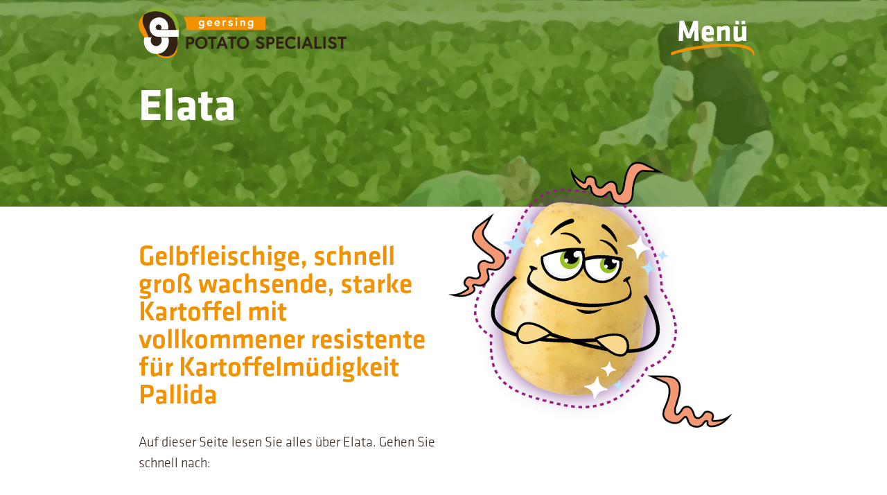

--- FILE ---
content_type: text/html; charset=UTF-8
request_url: https://geersingpotatospecialist.com/de/varieties/elata/
body_size: 15486
content:
<!doctype html>
<html lang="de-DE">
<head>
	<meta charset="UTF-8">
	<meta name="viewport" content="width=device-width, initial-scale=1">
	<link rel="profile" href="https://gmpg.org/xfn/11">
	<meta name='robots' content='index, follow, max-image-preview:large, max-snippet:-1, max-video-preview:-1' />

	<!-- This site is optimized with the Yoast SEO Premium plugin v23.3 (Yoast SEO v23.4) - https://yoast.com/wordpress/plugins/seo/ -->
	<title>Elata - Geersing Potato Specialist</title>
	<link rel="canonical" href="https://geersingpotatospecialist.com/de/varieties/elata/" />
	<meta property="og:locale" content="en_US" />
	<meta property="og:type" content="article" />
	<meta property="og:title" content="Elata" />
	<meta property="og:description" content="Gelbfleischige, schnell groß wachsende, starke Kartoffel mit vollkommener resistente für Kartoffelmüdigkeit Pallida" />
	<meta property="og:url" content="https://geersingpotatospecialist.com/de/varieties/elata/" />
	<meta property="og:site_name" content="Geersing Potato Specialist" />
	<meta property="article:modified_time" content="2020-10-30T13:50:37+00:00" />
	<meta property="og:image" content="https://geersingpotatospecialist.com/app/uploads/sites/5/2020/02/card-elata.png" />
	<meta property="og:image:width" content="823" />
	<meta property="og:image:height" content="1024" />
	<meta property="og:image:type" content="image/png" />
	<meta name="twitter:card" content="summary_large_image" />
	<script type="application/ld+json" class="yoast-schema-graph">{"@context":"https://schema.org","@graph":[{"@type":"WebPage","@id":"https://geersingpotatospecialist.com/de/varieties/elata/","url":"https://geersingpotatospecialist.com/de/varieties/elata/","name":"Elata - Geersing Potato Specialist","isPartOf":{"@id":"https://geersingpotatospecialist.com/de/#website"},"primaryImageOfPage":{"@id":"https://geersingpotatospecialist.com/de/varieties/elata/#primaryimage"},"image":{"@id":"https://geersingpotatospecialist.com/de/varieties/elata/#primaryimage"},"thumbnailUrl":"https://geersingpotatospecialist.com/app/uploads/sites/5/2020/02/card-elata.png","datePublished":"2020-10-30T13:50:36+00:00","dateModified":"2020-10-30T13:50:37+00:00","breadcrumb":{"@id":"https://geersingpotatospecialist.com/de/varieties/elata/#breadcrumb"},"inLanguage":"en-US","potentialAction":[{"@type":"ReadAction","target":["https://geersingpotatospecialist.com/de/varieties/elata/"]}]},{"@type":"ImageObject","inLanguage":"en-US","@id":"https://geersingpotatospecialist.com/de/varieties/elata/#primaryimage","url":"https://geersingpotatospecialist.com/app/uploads/sites/5/2020/02/card-elata.png","contentUrl":"https://geersingpotatospecialist.com/app/uploads/sites/5/2020/02/card-elata.png","width":823,"height":1024},{"@type":"BreadcrumbList","@id":"https://geersingpotatospecialist.com/de/varieties/elata/#breadcrumb","itemListElement":[{"@type":"ListItem","position":1,"name":"Home","item":"https://geersingpotatospecialist.com/de/"},{"@type":"ListItem","position":2,"name":"Varieties","item":"https://geersingpotatospecialist.com/de/varieties/"},{"@type":"ListItem","position":3,"name":"Elata"}]},{"@type":"WebSite","@id":"https://geersingpotatospecialist.com/de/#website","url":"https://geersingpotatospecialist.com/de/","name":"Geersing Potato Specialist","description":"","potentialAction":[{"@type":"SearchAction","target":{"@type":"EntryPoint","urlTemplate":"https://geersingpotatospecialist.com/de/?s={search_term_string}"},"query-input":{"@type":"PropertyValueSpecification","valueRequired":true,"valueName":"search_term_string"}}],"inLanguage":"en-US"}]}</script>
	<!-- / Yoast SEO Premium plugin. -->


<link rel="alternate" type="application/rss+xml" title="Geersing Potato Specialist &raquo; Feed" href="https://geersingpotatospecialist.com/de/feed/" />
<link rel="alternate" type="application/rss+xml" title="Geersing Potato Specialist &raquo; Comments Feed" href="https://geersingpotatospecialist.com/de/comments/feed/" />
<link rel="alternate" type="application/rss+xml" title="Geersing Potato Specialist &raquo; Elata Comments Feed" href="https://geersingpotatospecialist.com/de/varieties/elata/feed/" />
<script>
window._wpemojiSettings = {"baseUrl":"https:\/\/s.w.org\/images\/core\/emoji\/15.0.3\/72x72\/","ext":".png","svgUrl":"https:\/\/s.w.org\/images\/core\/emoji\/15.0.3\/svg\/","svgExt":".svg","source":{"concatemoji":"https:\/\/geersingpotatospecialist.com\/de\/wp-includes\/js\/wp-emoji-release.min.js?ver=6.6.1"}};
/*! This file is auto-generated */
!function(i,n){var o,s,e;function c(e){try{var t={supportTests:e,timestamp:(new Date).valueOf()};sessionStorage.setItem(o,JSON.stringify(t))}catch(e){}}function p(e,t,n){e.clearRect(0,0,e.canvas.width,e.canvas.height),e.fillText(t,0,0);var t=new Uint32Array(e.getImageData(0,0,e.canvas.width,e.canvas.height).data),r=(e.clearRect(0,0,e.canvas.width,e.canvas.height),e.fillText(n,0,0),new Uint32Array(e.getImageData(0,0,e.canvas.width,e.canvas.height).data));return t.every(function(e,t){return e===r[t]})}function u(e,t,n){switch(t){case"flag":return n(e,"\ud83c\udff3\ufe0f\u200d\u26a7\ufe0f","\ud83c\udff3\ufe0f\u200b\u26a7\ufe0f")?!1:!n(e,"\ud83c\uddfa\ud83c\uddf3","\ud83c\uddfa\u200b\ud83c\uddf3")&&!n(e,"\ud83c\udff4\udb40\udc67\udb40\udc62\udb40\udc65\udb40\udc6e\udb40\udc67\udb40\udc7f","\ud83c\udff4\u200b\udb40\udc67\u200b\udb40\udc62\u200b\udb40\udc65\u200b\udb40\udc6e\u200b\udb40\udc67\u200b\udb40\udc7f");case"emoji":return!n(e,"\ud83d\udc26\u200d\u2b1b","\ud83d\udc26\u200b\u2b1b")}return!1}function f(e,t,n){var r="undefined"!=typeof WorkerGlobalScope&&self instanceof WorkerGlobalScope?new OffscreenCanvas(300,150):i.createElement("canvas"),a=r.getContext("2d",{willReadFrequently:!0}),o=(a.textBaseline="top",a.font="600 32px Arial",{});return e.forEach(function(e){o[e]=t(a,e,n)}),o}function t(e){var t=i.createElement("script");t.src=e,t.defer=!0,i.head.appendChild(t)}"undefined"!=typeof Promise&&(o="wpEmojiSettingsSupports",s=["flag","emoji"],n.supports={everything:!0,everythingExceptFlag:!0},e=new Promise(function(e){i.addEventListener("DOMContentLoaded",e,{once:!0})}),new Promise(function(t){var n=function(){try{var e=JSON.parse(sessionStorage.getItem(o));if("object"==typeof e&&"number"==typeof e.timestamp&&(new Date).valueOf()<e.timestamp+604800&&"object"==typeof e.supportTests)return e.supportTests}catch(e){}return null}();if(!n){if("undefined"!=typeof Worker&&"undefined"!=typeof OffscreenCanvas&&"undefined"!=typeof URL&&URL.createObjectURL&&"undefined"!=typeof Blob)try{var e="postMessage("+f.toString()+"("+[JSON.stringify(s),u.toString(),p.toString()].join(",")+"));",r=new Blob([e],{type:"text/javascript"}),a=new Worker(URL.createObjectURL(r),{name:"wpTestEmojiSupports"});return void(a.onmessage=function(e){c(n=e.data),a.terminate(),t(n)})}catch(e){}c(n=f(s,u,p))}t(n)}).then(function(e){for(var t in e)n.supports[t]=e[t],n.supports.everything=n.supports.everything&&n.supports[t],"flag"!==t&&(n.supports.everythingExceptFlag=n.supports.everythingExceptFlag&&n.supports[t]);n.supports.everythingExceptFlag=n.supports.everythingExceptFlag&&!n.supports.flag,n.DOMReady=!1,n.readyCallback=function(){n.DOMReady=!0}}).then(function(){return e}).then(function(){var e;n.supports.everything||(n.readyCallback(),(e=n.source||{}).concatemoji?t(e.concatemoji):e.wpemoji&&e.twemoji&&(t(e.twemoji),t(e.wpemoji)))}))}((window,document),window._wpemojiSettings);
</script>
<link rel="stylesheet" type="text/css" href="https://use.typekit.net/meg8jml.css"><style id='wp-emoji-styles-inline-css'>

	img.wp-smiley, img.emoji {
		display: inline !important;
		border: none !important;
		box-shadow: none !important;
		height: 1em !important;
		width: 1em !important;
		margin: 0 0.07em !important;
		vertical-align: -0.1em !important;
		background: none !important;
		padding: 0 !important;
	}
</style>
<link rel='stylesheet' id='wp-block-library-css' href='https://geersingpotatospecialist.com/de/wp-includes/css/dist/block-library/style.min.css?ver=6.6.1' media='all' />
<style id='classic-theme-styles-inline-css'>
/*! This file is auto-generated */
.wp-block-button__link{color:#fff;background-color:#32373c;border-radius:9999px;box-shadow:none;text-decoration:none;padding:calc(.667em + 2px) calc(1.333em + 2px);font-size:1.125em}.wp-block-file__button{background:#32373c;color:#fff;text-decoration:none}
</style>
<style id='global-styles-inline-css'>
:root{--wp--preset--aspect-ratio--square: 1;--wp--preset--aspect-ratio--4-3: 4/3;--wp--preset--aspect-ratio--3-4: 3/4;--wp--preset--aspect-ratio--3-2: 3/2;--wp--preset--aspect-ratio--2-3: 2/3;--wp--preset--aspect-ratio--16-9: 16/9;--wp--preset--aspect-ratio--9-16: 9/16;--wp--preset--color--black: #000000;--wp--preset--color--cyan-bluish-gray: #abb8c3;--wp--preset--color--white: #ffffff;--wp--preset--color--pale-pink: #f78da7;--wp--preset--color--vivid-red: #cf2e2e;--wp--preset--color--luminous-vivid-orange: #ff6900;--wp--preset--color--luminous-vivid-amber: #fcb900;--wp--preset--color--light-green-cyan: #7bdcb5;--wp--preset--color--vivid-green-cyan: #00d084;--wp--preset--color--pale-cyan-blue: #8ed1fc;--wp--preset--color--vivid-cyan-blue: #0693e3;--wp--preset--color--vivid-purple: #9b51e0;--wp--preset--gradient--vivid-cyan-blue-to-vivid-purple: linear-gradient(135deg,rgba(6,147,227,1) 0%,rgb(155,81,224) 100%);--wp--preset--gradient--light-green-cyan-to-vivid-green-cyan: linear-gradient(135deg,rgb(122,220,180) 0%,rgb(0,208,130) 100%);--wp--preset--gradient--luminous-vivid-amber-to-luminous-vivid-orange: linear-gradient(135deg,rgba(252,185,0,1) 0%,rgba(255,105,0,1) 100%);--wp--preset--gradient--luminous-vivid-orange-to-vivid-red: linear-gradient(135deg,rgba(255,105,0,1) 0%,rgb(207,46,46) 100%);--wp--preset--gradient--very-light-gray-to-cyan-bluish-gray: linear-gradient(135deg,rgb(238,238,238) 0%,rgb(169,184,195) 100%);--wp--preset--gradient--cool-to-warm-spectrum: linear-gradient(135deg,rgb(74,234,220) 0%,rgb(151,120,209) 20%,rgb(207,42,186) 40%,rgb(238,44,130) 60%,rgb(251,105,98) 80%,rgb(254,248,76) 100%);--wp--preset--gradient--blush-light-purple: linear-gradient(135deg,rgb(255,206,236) 0%,rgb(152,150,240) 100%);--wp--preset--gradient--blush-bordeaux: linear-gradient(135deg,rgb(254,205,165) 0%,rgb(254,45,45) 50%,rgb(107,0,62) 100%);--wp--preset--gradient--luminous-dusk: linear-gradient(135deg,rgb(255,203,112) 0%,rgb(199,81,192) 50%,rgb(65,88,208) 100%);--wp--preset--gradient--pale-ocean: linear-gradient(135deg,rgb(255,245,203) 0%,rgb(182,227,212) 50%,rgb(51,167,181) 100%);--wp--preset--gradient--electric-grass: linear-gradient(135deg,rgb(202,248,128) 0%,rgb(113,206,126) 100%);--wp--preset--gradient--midnight: linear-gradient(135deg,rgb(2,3,129) 0%,rgb(40,116,252) 100%);--wp--preset--font-size--small: 13px;--wp--preset--font-size--medium: 20px;--wp--preset--font-size--large: 36px;--wp--preset--font-size--x-large: 42px;--wp--preset--spacing--20: 0.44rem;--wp--preset--spacing--30: 0.67rem;--wp--preset--spacing--40: 1rem;--wp--preset--spacing--50: 1.5rem;--wp--preset--spacing--60: 2.25rem;--wp--preset--spacing--70: 3.38rem;--wp--preset--spacing--80: 5.06rem;--wp--preset--shadow--natural: 6px 6px 9px rgba(0, 0, 0, 0.2);--wp--preset--shadow--deep: 12px 12px 50px rgba(0, 0, 0, 0.4);--wp--preset--shadow--sharp: 6px 6px 0px rgba(0, 0, 0, 0.2);--wp--preset--shadow--outlined: 6px 6px 0px -3px rgba(255, 255, 255, 1), 6px 6px rgba(0, 0, 0, 1);--wp--preset--shadow--crisp: 6px 6px 0px rgba(0, 0, 0, 1);}:where(.is-layout-flex){gap: 0.5em;}:where(.is-layout-grid){gap: 0.5em;}body .is-layout-flex{display: flex;}.is-layout-flex{flex-wrap: wrap;align-items: center;}.is-layout-flex > :is(*, div){margin: 0;}body .is-layout-grid{display: grid;}.is-layout-grid > :is(*, div){margin: 0;}:where(.wp-block-columns.is-layout-flex){gap: 2em;}:where(.wp-block-columns.is-layout-grid){gap: 2em;}:where(.wp-block-post-template.is-layout-flex){gap: 1.25em;}:where(.wp-block-post-template.is-layout-grid){gap: 1.25em;}.has-black-color{color: var(--wp--preset--color--black) !important;}.has-cyan-bluish-gray-color{color: var(--wp--preset--color--cyan-bluish-gray) !important;}.has-white-color{color: var(--wp--preset--color--white) !important;}.has-pale-pink-color{color: var(--wp--preset--color--pale-pink) !important;}.has-vivid-red-color{color: var(--wp--preset--color--vivid-red) !important;}.has-luminous-vivid-orange-color{color: var(--wp--preset--color--luminous-vivid-orange) !important;}.has-luminous-vivid-amber-color{color: var(--wp--preset--color--luminous-vivid-amber) !important;}.has-light-green-cyan-color{color: var(--wp--preset--color--light-green-cyan) !important;}.has-vivid-green-cyan-color{color: var(--wp--preset--color--vivid-green-cyan) !important;}.has-pale-cyan-blue-color{color: var(--wp--preset--color--pale-cyan-blue) !important;}.has-vivid-cyan-blue-color{color: var(--wp--preset--color--vivid-cyan-blue) !important;}.has-vivid-purple-color{color: var(--wp--preset--color--vivid-purple) !important;}.has-black-background-color{background-color: var(--wp--preset--color--black) !important;}.has-cyan-bluish-gray-background-color{background-color: var(--wp--preset--color--cyan-bluish-gray) !important;}.has-white-background-color{background-color: var(--wp--preset--color--white) !important;}.has-pale-pink-background-color{background-color: var(--wp--preset--color--pale-pink) !important;}.has-vivid-red-background-color{background-color: var(--wp--preset--color--vivid-red) !important;}.has-luminous-vivid-orange-background-color{background-color: var(--wp--preset--color--luminous-vivid-orange) !important;}.has-luminous-vivid-amber-background-color{background-color: var(--wp--preset--color--luminous-vivid-amber) !important;}.has-light-green-cyan-background-color{background-color: var(--wp--preset--color--light-green-cyan) !important;}.has-vivid-green-cyan-background-color{background-color: var(--wp--preset--color--vivid-green-cyan) !important;}.has-pale-cyan-blue-background-color{background-color: var(--wp--preset--color--pale-cyan-blue) !important;}.has-vivid-cyan-blue-background-color{background-color: var(--wp--preset--color--vivid-cyan-blue) !important;}.has-vivid-purple-background-color{background-color: var(--wp--preset--color--vivid-purple) !important;}.has-black-border-color{border-color: var(--wp--preset--color--black) !important;}.has-cyan-bluish-gray-border-color{border-color: var(--wp--preset--color--cyan-bluish-gray) !important;}.has-white-border-color{border-color: var(--wp--preset--color--white) !important;}.has-pale-pink-border-color{border-color: var(--wp--preset--color--pale-pink) !important;}.has-vivid-red-border-color{border-color: var(--wp--preset--color--vivid-red) !important;}.has-luminous-vivid-orange-border-color{border-color: var(--wp--preset--color--luminous-vivid-orange) !important;}.has-luminous-vivid-amber-border-color{border-color: var(--wp--preset--color--luminous-vivid-amber) !important;}.has-light-green-cyan-border-color{border-color: var(--wp--preset--color--light-green-cyan) !important;}.has-vivid-green-cyan-border-color{border-color: var(--wp--preset--color--vivid-green-cyan) !important;}.has-pale-cyan-blue-border-color{border-color: var(--wp--preset--color--pale-cyan-blue) !important;}.has-vivid-cyan-blue-border-color{border-color: var(--wp--preset--color--vivid-cyan-blue) !important;}.has-vivid-purple-border-color{border-color: var(--wp--preset--color--vivid-purple) !important;}.has-vivid-cyan-blue-to-vivid-purple-gradient-background{background: var(--wp--preset--gradient--vivid-cyan-blue-to-vivid-purple) !important;}.has-light-green-cyan-to-vivid-green-cyan-gradient-background{background: var(--wp--preset--gradient--light-green-cyan-to-vivid-green-cyan) !important;}.has-luminous-vivid-amber-to-luminous-vivid-orange-gradient-background{background: var(--wp--preset--gradient--luminous-vivid-amber-to-luminous-vivid-orange) !important;}.has-luminous-vivid-orange-to-vivid-red-gradient-background{background: var(--wp--preset--gradient--luminous-vivid-orange-to-vivid-red) !important;}.has-very-light-gray-to-cyan-bluish-gray-gradient-background{background: var(--wp--preset--gradient--very-light-gray-to-cyan-bluish-gray) !important;}.has-cool-to-warm-spectrum-gradient-background{background: var(--wp--preset--gradient--cool-to-warm-spectrum) !important;}.has-blush-light-purple-gradient-background{background: var(--wp--preset--gradient--blush-light-purple) !important;}.has-blush-bordeaux-gradient-background{background: var(--wp--preset--gradient--blush-bordeaux) !important;}.has-luminous-dusk-gradient-background{background: var(--wp--preset--gradient--luminous-dusk) !important;}.has-pale-ocean-gradient-background{background: var(--wp--preset--gradient--pale-ocean) !important;}.has-electric-grass-gradient-background{background: var(--wp--preset--gradient--electric-grass) !important;}.has-midnight-gradient-background{background: var(--wp--preset--gradient--midnight) !important;}.has-small-font-size{font-size: var(--wp--preset--font-size--small) !important;}.has-medium-font-size{font-size: var(--wp--preset--font-size--medium) !important;}.has-large-font-size{font-size: var(--wp--preset--font-size--large) !important;}.has-x-large-font-size{font-size: var(--wp--preset--font-size--x-large) !important;}
:where(.wp-block-post-template.is-layout-flex){gap: 1.25em;}:where(.wp-block-post-template.is-layout-grid){gap: 1.25em;}
:where(.wp-block-columns.is-layout-flex){gap: 2em;}:where(.wp-block-columns.is-layout-grid){gap: 2em;}
:root :where(.wp-block-pullquote){font-size: 1.5em;line-height: 1.6;}
</style>
<link rel='stylesheet' id='gps-style-css' href='https://geersingpotatospecialist.com/app/mu-plugins/geersing-potato-specialist/resources/css/core.css?ver=1.0.0' media='all' />
<link rel='stylesheet' id='contact-form-7-css' href='https://geersingpotatospecialist.com/app/plugins/contact-form-7/includes/css/styles.css?ver=5.9.8' media='all' />
<link rel='stylesheet' id='search-filter-plugin-styles-css' href='https://geersingpotatospecialist.com/app/plugins/search-filter-pro/public/assets/css/search-filter.min.css?ver=2.5.19' media='all' />
<link rel='stylesheet' id='hello-elementor-css' href='https://geersingpotatospecialist.com/app/themes/hello-elementor/style.min.css?ver=3.1.1' media='all' />
<link rel='stylesheet' id='hello-elementor-theme-style-css' href='https://geersingpotatospecialist.com/app/themes/hello-elementor/theme.min.css?ver=3.1.1' media='all' />
<link rel='stylesheet' id='hello-elementor-header-footer-css' href='https://geersingpotatospecialist.com/app/themes/hello-elementor/header-footer.min.css?ver=3.1.1' media='all' />
<link rel='stylesheet' id='elementor-icons-css' href='https://geersingpotatospecialist.com/app/plugins/elementor/assets/lib/eicons/css/elementor-icons.min.css?ver=5.30.0' media='all' />
<link rel='stylesheet' id='elementor-frontend-css' href='https://geersingpotatospecialist.com/app/plugins/elementor/assets/css/frontend.min.css?ver=3.23.4' media='all' />
<link rel='stylesheet' id='swiper-css' href='https://geersingpotatospecialist.com/app/plugins/elementor/assets/lib/swiper/v8/css/swiper.min.css?ver=8.4.5' media='all' />
<link rel='stylesheet' id='elementor-post-17-css' href='https://geersingpotatospecialist.com/app/uploads/sites/5/elementor/css/post-17.css?ver=1703244241' media='all' />
<link rel='stylesheet' id='elementor-pro-css' href='https://geersingpotatospecialist.com/app/plugins/elementor-pro/assets/css/frontend.min.css?ver=3.15.1' media='all' />
<link rel='stylesheet' id='elementor-global-css' href='https://geersingpotatospecialist.com/app/uploads/sites/5/elementor/css/global.css?ver=1703244242' media='all' />
<link rel='stylesheet' id='elementor-post-23-css' href='https://geersingpotatospecialist.com/app/uploads/sites/5/elementor/css/post-23.css?ver=1703244269' media='all' />
<link rel='stylesheet' id='elementor-post-67-css' href='https://geersingpotatospecialist.com/app/uploads/sites/5/elementor/css/post-67.css?ver=1703244273' media='all' />
<link rel='stylesheet' id='elementor-post-217-css' href='https://geersingpotatospecialist.com/app/uploads/sites/5/elementor/css/post-217.css?ver=1703257456' media='all' />
<link rel='stylesheet' id='elementor-icons-shared-0-css' href='https://geersingpotatospecialist.com/app/plugins/elementor/assets/lib/font-awesome/css/fontawesome.min.css?ver=5.15.3' media='all' />
<link rel='stylesheet' id='elementor-icons-fa-solid-css' href='https://geersingpotatospecialist.com/app/plugins/elementor/assets/lib/font-awesome/css/solid.min.css?ver=5.15.3' media='all' />
<script src="https://geersingpotatospecialist.com/de/wp-includes/js/jquery/jquery.min.js?ver=3.7.1" id="jquery-core-js"></script>
<script src="https://geersingpotatospecialist.com/de/wp-includes/js/jquery/jquery-migrate.min.js?ver=3.4.1" id="jquery-migrate-js"></script>
<script src="https://geersingpotatospecialist.com/app/mu-plugins/geersing-potato-specialist/resources/js/inline-forms.js?ver=1.0.0" id="gps-inline-forms-js"></script>
<script src="https://geersingpotatospecialist.com/app/mu-plugins/geersing-potato-specialist/resources/js/matomo.js?ver=1.0.0" id="gps-matomo-js"></script>
<script id="search-filter-plugin-build-js-extra">
var SF_LDATA = {"ajax_url":"https:\/\/geersingpotatospecialist.com\/de\/wp-admin\/admin-ajax.php","home_url":"https:\/\/geersingpotatospecialist.com\/de\/","extensions":[]};
</script>
<script src="https://geersingpotatospecialist.com/app/plugins/search-filter-pro/public/assets/js/search-filter-build.min.js?ver=2.5.19" id="search-filter-plugin-build-js"></script>
<script src="https://geersingpotatospecialist.com/app/plugins/search-filter-pro/public/assets/js/chosen.jquery.min.js?ver=2.5.19" id="search-filter-plugin-chosen-js"></script>
<link rel="https://api.w.org/" href="https://geersingpotatospecialist.com/de/wp-json/" /><link rel="EditURI" type="application/rsd+xml" title="RSD" href="https://geersingpotatospecialist.com/de/xmlrpc.php?rsd" />
<meta name="generator" content="WordPress 6.6.1" />
<link rel='shortlink' href='https://geersingpotatospecialist.com/de/?p=456' />
<link rel="alternate" title="oEmbed (JSON)" type="application/json+oembed" href="https://geersingpotatospecialist.com/de/wp-json/oembed/1.0/embed?url=https%3A%2F%2Fgeersingpotatospecialist.com%2Fde%2Fvarieties%2Felata%2F" />
<link rel="alternate" title="oEmbed (XML)" type="text/xml+oembed" href="https://geersingpotatospecialist.com/de/wp-json/oembed/1.0/embed?url=https%3A%2F%2Fgeersingpotatospecialist.com%2Fde%2Fvarieties%2Felata%2F&#038;format=xml" />
<meta name="theme-color" content="#342217"><link rel="alternate" hreflang="nl-NL" href="https://geersingpotatospecialist.com/varieties/elata/"><link rel="alternate" hreflang="en-US" href="https://geersingpotatospecialist.com/en/varieties/elata/"><link rel="alternate" hreflang="ar-SA" href="https://geersingpotatospecialist.com/ar/varieties/elata/"><link rel="alternate" hreflang="rue-UA" href="https://geersingpotatospecialist.com/ua/varieties/elata/"><link rel="alternate" hreflang="pl-PL" href="https://geersingpotatospecialist.com/pl/varieties/elata/"><link rel="alternate" hreflang="es-ES" href="https://geersingpotatospecialist.com/es/varieties/elata/"><link rel="alternate" hreflang="it-IT" href="https://geersingpotatospecialist.com/it/varieties/elata/"><link rel="alternate" hreflang="de-DE" href="https://geersingpotatospecialist.com/de/varieties/elata/"><meta name="generator" content="Elementor 3.23.4; features: additional_custom_breakpoints, e_lazyload; settings: css_print_method-external, google_font-enabled, font_display-auto">
			<style>
				.e-con.e-parent:nth-of-type(n+4):not(.e-lazyloaded):not(.e-no-lazyload),
				.e-con.e-parent:nth-of-type(n+4):not(.e-lazyloaded):not(.e-no-lazyload) * {
					background-image: none !important;
				}
				@media screen and (max-height: 1024px) {
					.e-con.e-parent:nth-of-type(n+3):not(.e-lazyloaded):not(.e-no-lazyload),
					.e-con.e-parent:nth-of-type(n+3):not(.e-lazyloaded):not(.e-no-lazyload) * {
						background-image: none !important;
					}
				}
				@media screen and (max-height: 640px) {
					.e-con.e-parent:nth-of-type(n+2):not(.e-lazyloaded):not(.e-no-lazyload),
					.e-con.e-parent:nth-of-type(n+2):not(.e-lazyloaded):not(.e-no-lazyload) * {
						background-image: none !important;
					}
				}
			</style>
			<link rel="icon" href="https://geersingpotatospecialist.com/app/uploads/sites/5/2020/08/gps-icon-512-512-150x150.png" sizes="32x32" />
<link rel="icon" href="https://geersingpotatospecialist.com/app/uploads/sites/5/2020/08/gps-icon-512-512-300x298.png" sizes="192x192" />
<link rel="apple-touch-icon" href="https://geersingpotatospecialist.com/app/uploads/sites/5/2020/08/gps-icon-512-512-300x298.png" />
<meta name="msapplication-TileImage" content="https://geersingpotatospecialist.com/app/uploads/sites/5/2020/08/gps-icon-512-512.png" />
</head>
<body class="variety-template-default single single-variety postid-456 elementor-default elementor-kit-17 elementor-page-217">


<a class="skip-link screen-reader-text" href="#content">Skip to content</a>

		<div data-elementor-type="header" data-elementor-id="23" class="elementor elementor-23 elementor-location-header" data-elementor-post-type="elementor_library">
					<div class="elementor-section-wrap">
								<section class="elementor-section elementor-top-section elementor-element elementor-element-7a31f4f7 elementor-section-height-min-height elementor-section-stretched elementor-section-boxed elementor-section-height-default elementor-section-items-middle" data-id="7a31f4f7" data-element_type="section" data-settings="{&quot;stretch_section&quot;:&quot;section-stretched&quot;}">
						<div class="elementor-container elementor-column-gap-default">
					<div class="elementor-column elementor-col-50 elementor-top-column elementor-element elementor-element-467fda9b" data-id="467fda9b" data-element_type="column">
			<div class="elementor-widget-wrap elementor-element-populated">
						<div class="elementor-element elementor-element-efb23de elementor-widget elementor-widget-image" data-id="efb23de" data-element_type="widget" data-widget_type="image.default">
				<div class="elementor-widget-container">
														<a href="https://geersingpotatospecialist.com/de">
							<img width="300" height="73" src="https://geersingpotatospecialist.com/app/uploads/sites/5/2020/02/gps-logo-300x73.png" class="attachment-medium size-medium wp-image-25" alt="" srcset="https://geersingpotatospecialist.com/app/uploads/sites/5/2020/02/gps-logo-300x73.png 300w, https://geersingpotatospecialist.com/app/uploads/sites/5/2020/02/gps-logo-1024x247.png 1024w, https://geersingpotatospecialist.com/app/uploads/sites/5/2020/02/gps-logo-768x186.png 768w, https://geersingpotatospecialist.com/app/uploads/sites/5/2020/02/gps-logo-1536x371.png 1536w, https://geersingpotatospecialist.com/app/uploads/sites/5/2020/02/gps-logo-2048x495.png 2048w" sizes="(max-width: 300px) 100vw, 300px" />								</a>
													</div>
				</div>
					</div>
		</div>
				<div class="elementor-column elementor-col-50 elementor-top-column elementor-element elementor-element-7ad5dad1" data-id="7ad5dad1" data-element_type="column">
			<div class="elementor-widget-wrap elementor-element-populated">
						<div class="elementor-element elementor-element-62ed79c elementor-headline--style-highlight elementor-widget elementor-widget-animated-headline" data-id="62ed79c" data-element_type="widget" data-settings="{&quot;marker&quot;:&quot;underline&quot;,&quot;highlighted_text&quot;:&quot;Men\u00fc&quot;,&quot;headline_style&quot;:&quot;highlight&quot;,&quot;loop&quot;:&quot;yes&quot;,&quot;highlight_animation_duration&quot;:1200,&quot;highlight_iteration_delay&quot;:8000}" data-widget_type="animated-headline.default">
				<div class="elementor-widget-container">
						<a href="#elementor-action%3Aaction%3Dpopup%3Aopen%26settings%3DeyJpZCI6IjMwMiIsInRvZ2dsZSI6ZmFsc2V9">

					<h2 class="elementor-headline">
				<span class="elementor-headline-dynamic-wrapper elementor-headline-text-wrapper">
					<span class="elementor-headline-dynamic-text elementor-headline-text-active">Menü</span>
				</span>
				</h2>
		</a>		</div>
				</div>
					</div>
		</div>
					</div>
		</section>
							</div>
				</div>
				<div data-elementor-type="single" data-elementor-id="217" class="elementor elementor-217 elementor-location-single post-456 variety type-variety status-publish has-post-thumbnail hentry" data-elementor-post-type="elementor_library">
					<div class="elementor-section-wrap">
								<section class="elementor-section elementor-top-section elementor-element elementor-element-7912eef2 elementor-section-content-middle elementor-section-boxed elementor-section-height-default elementor-section-height-default" data-id="7912eef2" data-element_type="section" data-settings="{&quot;background_background&quot;:&quot;classic&quot;,&quot;background_motion_fx_motion_fx_mouse&quot;:&quot;yes&quot;,&quot;background_motion_fx_mouseTrack_effect&quot;:&quot;yes&quot;,&quot;background_motion_fx_mouseTrack_speed&quot;:{&quot;unit&quot;:&quot;px&quot;,&quot;size&quot;:&quot;0.1&quot;,&quot;sizes&quot;:[]}}">
							<div class="elementor-background-overlay"></div>
							<div class="elementor-container elementor-column-gap-default">
					<div class="elementor-column elementor-col-100 elementor-top-column elementor-element elementor-element-6aa76447" data-id="6aa76447" data-element_type="column">
			<div class="elementor-widget-wrap elementor-element-populated">
						<div class="elementor-element elementor-element-529867ce elementor-widget elementor-widget-heading" data-id="529867ce" data-element_type="widget" data-widget_type="heading.default">
				<div class="elementor-widget-container">
			<h4 class="elementor-heading-title elementor-size-default">Elata</h4>		</div>
				</div>
					</div>
		</div>
					</div>
		</section>
				<footer class="elementor-section elementor-top-section elementor-element elementor-element-27b730cc elementor-reverse-mobile elementor-section-boxed elementor-section-height-default elementor-section-height-default" data-id="27b730cc" data-element_type="section">
						<div class="elementor-container elementor-column-gap-default">
					<div class="elementor-column elementor-col-50 elementor-top-column elementor-element elementor-element-7175a8e" data-id="7175a8e" data-element_type="column">
			<div class="elementor-widget-wrap elementor-element-populated">
						<div class="elementor-element elementor-element-7e53d806 elementor-widget elementor-widget-heading" data-id="7e53d806" data-element_type="widget" data-widget_type="heading.default">
				<div class="elementor-widget-container">
			<h4 class="elementor-heading-title elementor-size-default"><p>Gelbfleischige, schnell groß wachsende, starke Kartoffel mit vollkommener resistente für Kartoffelmüdigkeit Pallida</p>
</h4>		</div>
				</div>
				<div class="elementor-element elementor-element-6b968b5e elementor-widget elementor-widget-text-editor" data-id="6b968b5e" data-element_type="widget" data-widget_type="text-editor.default">
				<div class="elementor-widget-container">
							Auf dieser Seite lesen Sie alles über Elata. Gehen Sie schnell nach:						</div>
				</div>
				<section class="elementor-section elementor-inner-section elementor-element elementor-element-195644d elementor-section-boxed elementor-section-height-default elementor-section-height-default" data-id="195644d" data-element_type="section">
						<div class="elementor-container elementor-column-gap-no">
					<div class="elementor-column elementor-col-100 elementor-inner-column elementor-element elementor-element-387fa63" data-id="387fa63" data-element_type="column">
			<div class="elementor-widget-wrap elementor-element-populated">
						<div class="elementor-element elementor-element-01be6c5 elementor-headline--style-highlight elementor-widget elementor-widget-animated-headline" data-id="01be6c5" data-element_type="widget" data-settings="{&quot;marker&quot;:&quot;double_underline&quot;,&quot;highlighted_text&quot;:&quot;Eigenschaften&quot;,&quot;sticky&quot;:&quot;top&quot;,&quot;sticky_offset&quot;:40,&quot;sticky_on&quot;:[&quot;desktop&quot;,&quot;tablet&quot;],&quot;headline_style&quot;:&quot;highlight&quot;,&quot;loop&quot;:&quot;yes&quot;,&quot;highlight_animation_duration&quot;:1200,&quot;highlight_iteration_delay&quot;:8000,&quot;sticky_effects_offset&quot;:0}" data-widget_type="animated-headline.default">
				<div class="elementor-widget-container">
					<h1 class="elementor-headline">
				<span class="elementor-headline-dynamic-wrapper elementor-headline-text-wrapper">
					<span class="elementor-headline-dynamic-text elementor-headline-text-active">Eigenschaften</span>
				</span>
				</h1>
				</div>
				</div>
				<div class="elementor-element elementor-element-434aee2 elementor-icon-list--layout-traditional elementor-list-item-link-full_width elementor-widget elementor-widget-icon-list" data-id="434aee2" data-element_type="widget" data-settings="{&quot;sticky&quot;:&quot;top&quot;,&quot;sticky_on&quot;:[&quot;desktop&quot;,&quot;tablet&quot;],&quot;sticky_offset&quot;:125,&quot;sticky_effects_offset&quot;:60}" data-widget_type="icon-list.default">
				<div class="elementor-widget-container">
					<ul class="elementor-icon-list-items">
							<li class="elementor-icon-list-item">
											<a href="#knol">

											<span class="elementor-icon-list-text">Tubercule</span>
											</a>
									</li>
								<li class="elementor-icon-list-item">
											<a href="#ziekten">

											<span class="elementor-icon-list-text">Krankheiten</span>
											</a>
									</li>
								<li class="elementor-icon-list-item">
											<a href="#teelt">

											<span class="elementor-icon-list-text">Anbau</span>
											</a>
									</li>
								<li class="elementor-icon-list-item">
											<a href="#bewaring">

											<span class="elementor-icon-list-text">Bewahrung</span>
											</a>
									</li>
								<li class="elementor-icon-list-item">
											<a href="#bestemming">

											<span class="elementor-icon-list-text">Geschicktheit</span>
											</a>
									</li>
								<li class="elementor-icon-list-item">
											<a href="#kwaliteit">

											<span class="elementor-icon-list-text">Qualität</span>
											</a>
									</li>
						</ul>
				</div>
				</div>
					</div>
		</div>
					</div>
		</section>
					</div>
		</div>
				<div class="elementor-column elementor-col-50 elementor-top-column elementor-element elementor-element-4d95723d" data-id="4d95723d" data-element_type="column">
			<div class="elementor-widget-wrap elementor-element-populated">
						<div class="elementor-element elementor-element-45c8cc7 animated-fast elementor-invisible elementor-widget elementor-widget-image" data-id="45c8cc7" data-element_type="widget" data-settings="{&quot;motion_fx_motion_fx_mouse&quot;:&quot;yes&quot;,&quot;motion_fx_tilt_effect&quot;:&quot;yes&quot;,&quot;motion_fx_tilt_speed&quot;:{&quot;unit&quot;:&quot;px&quot;,&quot;size&quot;:&quot;1&quot;,&quot;sizes&quot;:[]},&quot;_animation&quot;:&quot;bounceInRight&quot;}" data-widget_type="image.default">
				<div class="elementor-widget-container">
													<img width="624" height="845" src="https://geersingpotatospecialist.com/app/uploads/sites/5/2020/02/cartoon-elata.png" class="attachment-large size-large wp-image-356" alt="" srcset="https://geersingpotatospecialist.com/app/uploads/sites/5/2020/02/cartoon-elata.png 624w, https://geersingpotatospecialist.com/app/uploads/sites/5/2020/02/cartoon-elata-222x300.png 222w" sizes="(max-width: 624px) 100vw, 624px" />													</div>
				</div>
					</div>
		</div>
					</div>
		</footer>
				<section class="elementor-section elementor-top-section elementor-element elementor-element-45cc6b2 elementor-section-boxed elementor-section-height-default elementor-section-height-default" data-id="45cc6b2" data-element_type="section" id="knol" data-settings="{&quot;background_background&quot;:&quot;classic&quot;}">
						<div class="elementor-container elementor-column-gap-default">
					<div class="elementor-column elementor-col-33 elementor-top-column elementor-element elementor-element-b749c98" data-id="b749c98" data-element_type="column">
			<div class="elementor-widget-wrap">
							</div>
		</div>
				<div class="elementor-column elementor-col-100 elementor-top-column elementor-element elementor-element-054219e" data-id="054219e" data-element_type="column">
			<div class="elementor-widget-wrap elementor-element-populated">
						<div class="elementor-element elementor-element-cc89c6f elementor-widget elementor-widget-heading" data-id="cc89c6f" data-element_type="widget" data-widget_type="heading.default">
				<div class="elementor-widget-container">
			<h4 class="elementor-heading-title elementor-size-default">Caractéristiques: Tubercule</h4>		</div>
				</div>
				<div class="elementor-element elementor-element-10667fb elementor-widget elementor-widget-heading" data-id="10667fb" data-element_type="widget" data-widget_type="heading.default">
				<div class="elementor-widget-container">
			<h5 class="elementor-heading-title elementor-size-default">Dies sind die Eigenschaften der Kartoffelknolle von Elata</h5>		</div>
				</div>
				<div class="elementor-element elementor-element-f87c5c4 elementor-widget elementor-widget-toggle" data-id="f87c5c4" data-element_type="widget" data-widget_type="toggle.default">
				<div class="elementor-widget-container">
					<div class="elementor-toggle">
							<div class="elementor-toggle-item">
					<div id="elementor-tab-title-2601" class="elementor-tab-title" data-tab="1" role="button" aria-controls="elementor-tab-content-2601" aria-expanded="false">
												<span class="elementor-toggle-icon elementor-toggle-icon-right" aria-hidden="true">
															<span class="elementor-toggle-icon-closed"><i class="fas fa-caret-right"></i></span>
								<span class="elementor-toggle-icon-opened"><i class="elementor-toggle-icon-opened fas fa-caret-up"></i></span>
													</span>
												<a class="elementor-toggle-title" tabindex="0"><span>Schalenfarbe: </span>Gelb</a>
					</div>

					<div id="elementor-tab-content-2601" class="elementor-tab-content elementor-clearfix" data-tab="1" role="region" aria-labelledby="elementor-tab-title-2601"></div>
				</div>
							<div class="elementor-toggle-item">
					<div id="elementor-tab-title-2602" class="elementor-tab-title" data-tab="2" role="button" aria-controls="elementor-tab-content-2602" aria-expanded="false">
												<span class="elementor-toggle-icon elementor-toggle-icon-right" aria-hidden="true">
															<span class="elementor-toggle-icon-closed"><i class="fas fa-caret-right"></i></span>
								<span class="elementor-toggle-icon-opened"><i class="elementor-toggle-icon-opened fas fa-caret-up"></i></span>
													</span>
												<a class="elementor-toggle-title" tabindex="0"><span>Größe: </span>Groß</a>
					</div>

					<div id="elementor-tab-content-2602" class="elementor-tab-content elementor-clearfix" data-tab="2" role="region" aria-labelledby="elementor-tab-title-2602"></div>
				</div>
							<div class="elementor-toggle-item">
					<div id="elementor-tab-title-2603" class="elementor-tab-title" data-tab="3" role="button" aria-controls="elementor-tab-content-2603" aria-expanded="false">
												<span class="elementor-toggle-icon elementor-toggle-icon-right" aria-hidden="true">
															<span class="elementor-toggle-icon-closed"><i class="fas fa-caret-right"></i></span>
								<span class="elementor-toggle-icon-opened"><i class="elementor-toggle-icon-opened fas fa-caret-up"></i></span>
													</span>
												<a class="elementor-toggle-title" tabindex="0"><span>Knollenform: </span>Oval</a>
					</div>

					<div id="elementor-tab-content-2603" class="elementor-tab-content elementor-clearfix" data-tab="3" role="region" aria-labelledby="elementor-tab-title-2603"></div>
				</div>
							<div class="elementor-toggle-item">
					<div id="elementor-tab-title-2604" class="elementor-tab-title" data-tab="4" role="button" aria-controls="elementor-tab-content-2604" aria-expanded="false">
												<span class="elementor-toggle-icon elementor-toggle-icon-right" aria-hidden="true">
															<span class="elementor-toggle-icon-closed"><i class="fas fa-caret-right"></i></span>
								<span class="elementor-toggle-icon-opened"><i class="elementor-toggle-icon-opened fas fa-caret-up"></i></span>
													</span>
												<a class="elementor-toggle-title" tabindex="0"><span>Fleischfarbe: </span>Gelb</a>
					</div>

					<div id="elementor-tab-content-2604" class="elementor-tab-content elementor-clearfix" data-tab="4" role="region" aria-labelledby="elementor-tab-title-2604"></div>
				</div>
							<div class="elementor-toggle-item">
					<div id="elementor-tab-title-2605" class="elementor-tab-title" data-tab="5" role="button" aria-controls="elementor-tab-content-2605" aria-expanded="false">
												<span class="elementor-toggle-icon elementor-toggle-icon-right" aria-hidden="true">
															<span class="elementor-toggle-icon-closed"><i class="fas fa-caret-right"></i></span>
								<span class="elementor-toggle-icon-opened"><i class="elementor-toggle-icon-opened fas fa-caret-up"></i></span>
													</span>
												<a class="elementor-toggle-title" tabindex="0"><span>Augentiefe: </span>Ziemlisch Flach</a>
					</div>

					<div id="elementor-tab-content-2605" class="elementor-tab-content elementor-clearfix" data-tab="5" role="region" aria-labelledby="elementor-tab-title-2605"></div>
				</div>
							<div class="elementor-toggle-item">
					<div id="elementor-tab-title-2606" class="elementor-tab-title" data-tab="6" role="button" aria-controls="elementor-tab-content-2606" aria-expanded="false">
												<span class="elementor-toggle-icon elementor-toggle-icon-right" aria-hidden="true">
															<span class="elementor-toggle-icon-closed"><i class="fas fa-caret-right"></i></span>
								<span class="elementor-toggle-icon-opened"><i class="elementor-toggle-icon-opened fas fa-caret-up"></i></span>
													</span>
												<a class="elementor-toggle-title" tabindex="0"><span>Gleichmäßigkeit Knollenform: </span>Gut</a>
					</div>

					<div id="elementor-tab-content-2606" class="elementor-tab-content elementor-clearfix" data-tab="6" role="region" aria-labelledby="elementor-tab-title-2606"></div>
				</div>
							<div class="elementor-toggle-item">
					<div id="elementor-tab-title-2607" class="elementor-tab-title" data-tab="7" role="button" aria-controls="elementor-tab-content-2607" aria-expanded="false">
												<span class="elementor-toggle-icon elementor-toggle-icon-right" aria-hidden="true">
															<span class="elementor-toggle-icon-closed"><i class="fas fa-caret-right"></i></span>
								<span class="elementor-toggle-icon-opened"><i class="elementor-toggle-icon-opened fas fa-caret-up"></i></span>
													</span>
												<a class="elementor-toggle-title" tabindex="0"><span>Gleichmäßigkeit: </span>Gut</a>
					</div>

					<div id="elementor-tab-content-2607" class="elementor-tab-content elementor-clearfix" data-tab="7" role="region" aria-labelledby="elementor-tab-title-2607"></div>
				</div>
							<div class="elementor-toggle-item">
					<div id="elementor-tab-title-2608" class="elementor-tab-title" data-tab="8" role="button" aria-controls="elementor-tab-content-2608" aria-expanded="false">
												<span class="elementor-toggle-icon elementor-toggle-icon-right" aria-hidden="true">
															<span class="elementor-toggle-icon-closed"><i class="fas fa-caret-right"></i></span>
								<span class="elementor-toggle-icon-opened"><i class="elementor-toggle-icon-opened fas fa-caret-up"></i></span>
													</span>
												<a class="elementor-toggle-title" tabindex="0"><span>Glätte Schale: </span>Glad</a>
					</div>

					<div id="elementor-tab-content-2608" class="elementor-tab-content elementor-clearfix" data-tab="8" role="region" aria-labelledby="elementor-tab-title-2608"></div>
				</div>
								</div>
				</div>
				</div>
					</div>
		</div>
					</div>
		</section>
				<section class="elementor-section elementor-top-section elementor-element elementor-element-1e30eaa elementor-section-boxed elementor-section-height-default elementor-section-height-default" data-id="1e30eaa" data-element_type="section" id="ziekten">
						<div class="elementor-container elementor-column-gap-default">
					<div class="elementor-column elementor-col-33 elementor-top-column elementor-element elementor-element-8f891fb" data-id="8f891fb" data-element_type="column">
			<div class="elementor-widget-wrap">
							</div>
		</div>
				<div class="elementor-column elementor-col-100 elementor-top-column elementor-element elementor-element-754e71c" data-id="754e71c" data-element_type="column">
			<div class="elementor-widget-wrap elementor-element-populated">
						<div class="elementor-element elementor-element-b0534c9 elementor-widget elementor-widget-heading" data-id="b0534c9" data-element_type="widget" data-widget_type="heading.default">
				<div class="elementor-widget-container">
			<h4 class="elementor-heading-title elementor-size-default">Caractéristiques: Maladies</h4>		</div>
				</div>
				<div class="elementor-element elementor-element-e1319a4 elementor-widget elementor-widget-heading" data-id="e1319a4" data-element_type="widget" data-widget_type="heading.default">
				<div class="elementor-widget-container">
			<h5 class="elementor-heading-title elementor-size-default">Dies sind die Eigenschaften der maladies von Elata</h5>		</div>
				</div>
				<div class="elementor-element elementor-element-4446422 elementor-widget elementor-widget-toggle" data-id="4446422" data-element_type="widget" data-widget_type="toggle.default">
				<div class="elementor-widget-container">
					<div class="elementor-toggle">
							<div class="elementor-toggle-item">
					<div id="elementor-tab-title-7151" class="elementor-tab-title" data-tab="1" role="button" aria-controls="elementor-tab-content-7151" aria-expanded="false">
												<span class="elementor-toggle-icon elementor-toggle-icon-right" aria-hidden="true">
															<span class="elementor-toggle-icon-closed"><i class="fas fa-caret-right"></i></span>
								<span class="elementor-toggle-icon-opened"><i class="elementor-toggle-icon-opened fas fa-caret-up"></i></span>
													</span>
												<a class="elementor-toggle-title" tabindex="0"><span>Kartoffelmüdigkeit Rostochiensis: </span>Resistent</a>
					</div>

					<div id="elementor-tab-content-7151" class="elementor-tab-content elementor-clearfix" data-tab="1" role="region" aria-labelledby="elementor-tab-title-7151"></div>
				</div>
							<div class="elementor-toggle-item">
					<div id="elementor-tab-title-7152" class="elementor-tab-title" data-tab="2" role="button" aria-controls="elementor-tab-content-7152" aria-expanded="false">
												<span class="elementor-toggle-icon elementor-toggle-icon-right" aria-hidden="true">
															<span class="elementor-toggle-icon-closed"><i class="fas fa-caret-right"></i></span>
								<span class="elementor-toggle-icon-opened"><i class="elementor-toggle-icon-opened fas fa-caret-up"></i></span>
													</span>
												<a class="elementor-toggle-title" tabindex="0"><span>Kartoffelmüdigkeit: Pallida: </span>Resistent</a>
					</div>

					<div id="elementor-tab-content-7152" class="elementor-tab-content elementor-clearfix" data-tab="2" role="region" aria-labelledby="elementor-tab-title-7152"></div>
				</div>
							<div class="elementor-toggle-item">
					<div id="elementor-tab-title-7153" class="elementor-tab-title" data-tab="3" role="button" aria-controls="elementor-tab-content-7153" aria-expanded="false">
												<span class="elementor-toggle-icon elementor-toggle-icon-right" aria-hidden="true">
															<span class="elementor-toggle-icon-closed"><i class="fas fa-caret-right"></i></span>
								<span class="elementor-toggle-icon-opened"><i class="elementor-toggle-icon-opened fas fa-caret-up"></i></span>
													</span>
												<a class="elementor-toggle-title" tabindex="0"><span>Kartoffelkrebs: </span>-</a>
					</div>

					<div id="elementor-tab-content-7153" class="elementor-tab-content elementor-clearfix" data-tab="3" role="region" aria-labelledby="elementor-tab-title-7153"></div>
				</div>
							<div class="elementor-toggle-item">
					<div id="elementor-tab-title-7154" class="elementor-tab-title" data-tab="4" role="button" aria-controls="elementor-tab-content-7154" aria-expanded="false">
												<span class="elementor-toggle-icon elementor-toggle-icon-right" aria-hidden="true">
															<span class="elementor-toggle-icon-closed"><i class="fas fa-caret-right"></i></span>
								<span class="elementor-toggle-icon-opened"><i class="elementor-toggle-icon-opened fas fa-caret-up"></i></span>
													</span>
												<a class="elementor-toggle-title" tabindex="0"><span>Fusarium: </span>wird untersucht</a>
					</div>

					<div id="elementor-tab-content-7154" class="elementor-tab-content elementor-clearfix" data-tab="4" role="region" aria-labelledby="elementor-tab-title-7154"></div>
				</div>
							<div class="elementor-toggle-item">
					<div id="elementor-tab-title-7155" class="elementor-tab-title" data-tab="5" role="button" aria-controls="elementor-tab-content-7155" aria-expanded="false">
												<span class="elementor-toggle-icon elementor-toggle-icon-right" aria-hidden="true">
															<span class="elementor-toggle-icon-closed"><i class="fas fa-caret-right"></i></span>
								<span class="elementor-toggle-icon-opened"><i class="elementor-toggle-icon-opened fas fa-caret-up"></i></span>
													</span>
												<a class="elementor-toggle-title" tabindex="0"><span>Schorf: </span>Mittelmäßig</a>
					</div>

					<div id="elementor-tab-content-7155" class="elementor-tab-content elementor-clearfix" data-tab="5" role="region" aria-labelledby="elementor-tab-title-7155"></div>
				</div>
							<div class="elementor-toggle-item">
					<div id="elementor-tab-title-7156" class="elementor-tab-title" data-tab="6" role="button" aria-controls="elementor-tab-content-7156" aria-expanded="false">
												<span class="elementor-toggle-icon elementor-toggle-icon-right" aria-hidden="true">
															<span class="elementor-toggle-icon-closed"><i class="fas fa-caret-right"></i></span>
								<span class="elementor-toggle-icon-opened"><i class="elementor-toggle-icon-opened fas fa-caret-up"></i></span>
													</span>
												<a class="elementor-toggle-title" tabindex="0"><span>Pulverschorf: </span>wird untersucht</a>
					</div>

					<div id="elementor-tab-content-7156" class="elementor-tab-content elementor-clearfix" data-tab="6" role="region" aria-labelledby="elementor-tab-title-7156"></div>
				</div>
							<div class="elementor-toggle-item">
					<div id="elementor-tab-title-7157" class="elementor-tab-title" data-tab="7" role="button" aria-controls="elementor-tab-content-7157" aria-expanded="false">
												<span class="elementor-toggle-icon elementor-toggle-icon-right" aria-hidden="true">
															<span class="elementor-toggle-icon-closed"><i class="fas fa-caret-right"></i></span>
								<span class="elementor-toggle-icon-opened"><i class="elementor-toggle-icon-opened fas fa-caret-up"></i></span>
													</span>
												<a class="elementor-toggle-title" tabindex="0"><span>Phytophthora Kraut: </span>Anfällig</a>
					</div>

					<div id="elementor-tab-content-7157" class="elementor-tab-content elementor-clearfix" data-tab="7" role="region" aria-labelledby="elementor-tab-title-7157"></div>
				</div>
							<div class="elementor-toggle-item">
					<div id="elementor-tab-title-7158" class="elementor-tab-title" data-tab="8" role="button" aria-controls="elementor-tab-content-7158" aria-expanded="false">
												<span class="elementor-toggle-icon elementor-toggle-icon-right" aria-hidden="true">
															<span class="elementor-toggle-icon-closed"><i class="fas fa-caret-right"></i></span>
								<span class="elementor-toggle-icon-opened"><i class="elementor-toggle-icon-opened fas fa-caret-up"></i></span>
													</span>
												<a class="elementor-toggle-title" tabindex="0"><span>Phytophthora Knolle: </span>-</a>
					</div>

					<div id="elementor-tab-content-7158" class="elementor-tab-content elementor-clearfix" data-tab="8" role="region" aria-labelledby="elementor-tab-title-7158"></div>
				</div>
							<div class="elementor-toggle-item">
					<div id="elementor-tab-title-7159" class="elementor-tab-title" data-tab="9" role="button" aria-controls="elementor-tab-content-7159" aria-expanded="false">
												<span class="elementor-toggle-icon elementor-toggle-icon-right" aria-hidden="true">
															<span class="elementor-toggle-icon-closed"><i class="fas fa-caret-right"></i></span>
								<span class="elementor-toggle-icon-opened"><i class="elementor-toggle-icon-opened fas fa-caret-up"></i></span>
													</span>
												<a class="elementor-toggle-title" tabindex="0"><span>Eisenfleckigkeit / TRV: </span>-</a>
					</div>

					<div id="elementor-tab-content-7159" class="elementor-tab-content elementor-clearfix" data-tab="9" role="region" aria-labelledby="elementor-tab-title-7159"></div>
				</div>
							<div class="elementor-toggle-item">
					<div id="elementor-tab-title-71510" class="elementor-tab-title" data-tab="10" role="button" aria-controls="elementor-tab-content-71510" aria-expanded="false">
												<span class="elementor-toggle-icon elementor-toggle-icon-right" aria-hidden="true">
															<span class="elementor-toggle-icon-closed"><i class="fas fa-caret-right"></i></span>
								<span class="elementor-toggle-icon-opened"><i class="elementor-toggle-icon-opened fas fa-caret-up"></i></span>
													</span>
												<a class="elementor-toggle-title" tabindex="0"><span>Y-virus: </span>Mittelmäßig</a>
					</div>

					<div id="elementor-tab-content-71510" class="elementor-tab-content elementor-clearfix" data-tab="10" role="region" aria-labelledby="elementor-tab-title-71510"></div>
				</div>
								</div>
				</div>
				</div>
					</div>
		</div>
					</div>
		</section>
				<section class="elementor-section elementor-top-section elementor-element elementor-element-70a3d7f elementor-section-boxed elementor-section-height-default elementor-section-height-default" data-id="70a3d7f" data-element_type="section" id="teelt" data-settings="{&quot;background_background&quot;:&quot;classic&quot;}">
						<div class="elementor-container elementor-column-gap-default">
					<div class="elementor-column elementor-col-33 elementor-top-column elementor-element elementor-element-72e1bda" data-id="72e1bda" data-element_type="column">
			<div class="elementor-widget-wrap">
							</div>
		</div>
				<div class="elementor-column elementor-col-100 elementor-top-column elementor-element elementor-element-a982531" data-id="a982531" data-element_type="column">
			<div class="elementor-widget-wrap elementor-element-populated">
						<div class="elementor-element elementor-element-f93a969 elementor-widget elementor-widget-heading" data-id="f93a969" data-element_type="widget" data-widget_type="heading.default">
				<div class="elementor-widget-container">
			<h4 class="elementor-heading-title elementor-size-default">Caractéristiques: Croissance</h4>		</div>
				</div>
				<div class="elementor-element elementor-element-ac428ff elementor-widget elementor-widget-heading" data-id="ac428ff" data-element_type="widget" data-widget_type="heading.default">
				<div class="elementor-widget-container">
			<h5 class="elementor-heading-title elementor-size-default">Dies sind die Eigenschaften der croissance von Elata</h5>		</div>
				</div>
				<div class="elementor-element elementor-element-f90d1d5 elementor-widget elementor-widget-toggle" data-id="f90d1d5" data-element_type="widget" data-widget_type="toggle.default">
				<div class="elementor-widget-container">
					<div class="elementor-toggle">
							<div class="elementor-toggle-item">
					<div id="elementor-tab-title-2611" class="elementor-tab-title" data-tab="1" role="button" aria-controls="elementor-tab-content-2611" aria-expanded="false">
												<span class="elementor-toggle-icon elementor-toggle-icon-right" aria-hidden="true">
															<span class="elementor-toggle-icon-closed"><i class="fas fa-caret-right"></i></span>
								<span class="elementor-toggle-icon-opened"><i class="elementor-toggle-icon-opened fas fa-caret-up"></i></span>
													</span>
												<a class="elementor-toggle-title" tabindex="0"><span>Keimruhe: </span>Mittelmäßig</a>
					</div>

					<div id="elementor-tab-content-2611" class="elementor-tab-content elementor-clearfix" data-tab="1" role="region" aria-labelledby="elementor-tab-title-2611"></div>
				</div>
							<div class="elementor-toggle-item">
					<div id="elementor-tab-title-2612" class="elementor-tab-title" data-tab="2" role="button" aria-controls="elementor-tab-content-2612" aria-expanded="false">
												<span class="elementor-toggle-icon elementor-toggle-icon-right" aria-hidden="true">
															<span class="elementor-toggle-icon-closed"><i class="fas fa-caret-right"></i></span>
								<span class="elementor-toggle-icon-opened"><i class="elementor-toggle-icon-opened fas fa-caret-up"></i></span>
													</span>
												<a class="elementor-toggle-title" tabindex="0"><span>Pflanzabstand: </span>Mittelmäßig</a>
					</div>

					<div id="elementor-tab-content-2612" class="elementor-tab-content elementor-clearfix" data-tab="2" role="region" aria-labelledby="elementor-tab-title-2612"></div>
				</div>
							<div class="elementor-toggle-item">
					<div id="elementor-tab-title-2613" class="elementor-tab-title" data-tab="3" role="button" aria-controls="elementor-tab-content-2613" aria-expanded="false">
												<span class="elementor-toggle-icon elementor-toggle-icon-right" aria-hidden="true">
															<span class="elementor-toggle-icon-closed"><i class="fas fa-caret-right"></i></span>
								<span class="elementor-toggle-icon-opened"><i class="elementor-toggle-icon-opened fas fa-caret-up"></i></span>
													</span>
												<a class="elementor-toggle-title" tabindex="0"><span>Düngung N: </span>Normal</a>
					</div>

					<div id="elementor-tab-content-2613" class="elementor-tab-content elementor-clearfix" data-tab="3" role="region" aria-labelledby="elementor-tab-title-2613"></div>
				</div>
							<div class="elementor-toggle-item">
					<div id="elementor-tab-title-2614" class="elementor-tab-title" data-tab="4" role="button" aria-controls="elementor-tab-content-2614" aria-expanded="false">
												<span class="elementor-toggle-icon elementor-toggle-icon-right" aria-hidden="true">
															<span class="elementor-toggle-icon-closed"><i class="fas fa-caret-right"></i></span>
								<span class="elementor-toggle-icon-opened"><i class="elementor-toggle-icon-opened fas fa-caret-up"></i></span>
													</span>
												<a class="elementor-toggle-title" tabindex="0"><span>Düngung P: </span>Normal</a>
					</div>

					<div id="elementor-tab-content-2614" class="elementor-tab-content elementor-clearfix" data-tab="4" role="region" aria-labelledby="elementor-tab-title-2614"></div>
				</div>
							<div class="elementor-toggle-item">
					<div id="elementor-tab-title-2615" class="elementor-tab-title" data-tab="5" role="button" aria-controls="elementor-tab-content-2615" aria-expanded="false">
												<span class="elementor-toggle-icon elementor-toggle-icon-right" aria-hidden="true">
															<span class="elementor-toggle-icon-closed"><i class="fas fa-caret-right"></i></span>
								<span class="elementor-toggle-icon-opened"><i class="elementor-toggle-icon-opened fas fa-caret-up"></i></span>
													</span>
												<a class="elementor-toggle-title" tabindex="0"><span>Düngung K: </span>Normal</a>
					</div>

					<div id="elementor-tab-content-2615" class="elementor-tab-content elementor-clearfix" data-tab="5" role="region" aria-labelledby="elementor-tab-title-2615"></div>
				</div>
							<div class="elementor-toggle-item">
					<div id="elementor-tab-title-2616" class="elementor-tab-title" data-tab="6" role="button" aria-controls="elementor-tab-content-2616" aria-expanded="false">
												<span class="elementor-toggle-icon elementor-toggle-icon-right" aria-hidden="true">
															<span class="elementor-toggle-icon-closed"><i class="fas fa-caret-right"></i></span>
								<span class="elementor-toggle-icon-opened"><i class="elementor-toggle-icon-opened fas fa-caret-up"></i></span>
													</span>
												<a class="elementor-toggle-title" tabindex="0"><span>Anzahl Knollen: </span>Mittelmäßig</a>
					</div>

					<div id="elementor-tab-content-2616" class="elementor-tab-content elementor-clearfix" data-tab="6" role="region" aria-labelledby="elementor-tab-title-2616"></div>
				</div>
							<div class="elementor-toggle-item">
					<div id="elementor-tab-title-2617" class="elementor-tab-title" data-tab="7" role="button" aria-controls="elementor-tab-content-2617" aria-expanded="false">
												<span class="elementor-toggle-icon elementor-toggle-icon-right" aria-hidden="true">
															<span class="elementor-toggle-icon-closed"><i class="fas fa-caret-right"></i></span>
								<span class="elementor-toggle-icon-opened"><i class="elementor-toggle-icon-opened fas fa-caret-up"></i></span>
													</span>
												<a class="elementor-toggle-title" tabindex="0"><span>Sencor: </span>-</a>
					</div>

					<div id="elementor-tab-content-2617" class="elementor-tab-content elementor-clearfix" data-tab="7" role="region" aria-labelledby="elementor-tab-title-2617"></div>
				</div>
							<div class="elementor-toggle-item">
					<div id="elementor-tab-title-2618" class="elementor-tab-title" data-tab="8" role="button" aria-controls="elementor-tab-content-2618" aria-expanded="false">
												<span class="elementor-toggle-icon elementor-toggle-icon-right" aria-hidden="true">
															<span class="elementor-toggle-icon-closed"><i class="fas fa-caret-right"></i></span>
								<span class="elementor-toggle-icon-opened"><i class="elementor-toggle-icon-opened fas fa-caret-up"></i></span>
													</span>
												<a class="elementor-toggle-title" tabindex="0"><span>Auflauf: </span>Mittelmäßig</a>
					</div>

					<div id="elementor-tab-content-2618" class="elementor-tab-content elementor-clearfix" data-tab="8" role="region" aria-labelledby="elementor-tab-title-2618"></div>
				</div>
							<div class="elementor-toggle-item">
					<div id="elementor-tab-title-2619" class="elementor-tab-title" data-tab="9" role="button" aria-controls="elementor-tab-content-2619" aria-expanded="false">
												<span class="elementor-toggle-icon elementor-toggle-icon-right" aria-hidden="true">
															<span class="elementor-toggle-icon-closed"><i class="fas fa-caret-right"></i></span>
								<span class="elementor-toggle-icon-opened"><i class="elementor-toggle-icon-opened fas fa-caret-up"></i></span>
													</span>
												<a class="elementor-toggle-title" tabindex="0"><span>Eigenschaften Kraut: </span>Deckend</a>
					</div>

					<div id="elementor-tab-content-2619" class="elementor-tab-content elementor-clearfix" data-tab="9" role="region" aria-labelledby="elementor-tab-title-2619"></div>
				</div>
							<div class="elementor-toggle-item">
					<div id="elementor-tab-title-26110" class="elementor-tab-title" data-tab="10" role="button" aria-controls="elementor-tab-content-26110" aria-expanded="false">
												<span class="elementor-toggle-icon elementor-toggle-icon-right" aria-hidden="true">
															<span class="elementor-toggle-icon-closed"><i class="fas fa-caret-right"></i></span>
								<span class="elementor-toggle-icon-opened"><i class="elementor-toggle-icon-opened fas fa-caret-up"></i></span>
													</span>
												<a class="elementor-toggle-title" tabindex="0"><span>Reifezeit Kraut: </span>Mittel früh</a>
					</div>

					<div id="elementor-tab-content-26110" class="elementor-tab-content elementor-clearfix" data-tab="10" role="region" aria-labelledby="elementor-tab-title-26110"></div>
				</div>
							<div class="elementor-toggle-item">
					<div id="elementor-tab-title-26111" class="elementor-tab-title" data-tab="11" role="button" aria-controls="elementor-tab-content-26111" aria-expanded="false">
												<span class="elementor-toggle-icon elementor-toggle-icon-right" aria-hidden="true">
															<span class="elementor-toggle-icon-closed"><i class="fas fa-caret-right"></i></span>
								<span class="elementor-toggle-icon-opened"><i class="elementor-toggle-icon-opened fas fa-caret-up"></i></span>
													</span>
												<a class="elementor-toggle-title" tabindex="0"><span>Frühe Größe der Knollen: </span>Ja</a>
					</div>

					<div id="elementor-tab-content-26111" class="elementor-tab-content elementor-clearfix" data-tab="11" role="region" aria-labelledby="elementor-tab-title-26111"></div>
				</div>
							<div class="elementor-toggle-item">
					<div id="elementor-tab-title-26112" class="elementor-tab-title" data-tab="12" role="button" aria-controls="elementor-tab-content-26112" aria-expanded="false">
												<span class="elementor-toggle-icon elementor-toggle-icon-right" aria-hidden="true">
															<span class="elementor-toggle-icon-closed"><i class="fas fa-caret-right"></i></span>
								<span class="elementor-toggle-icon-opened"><i class="elementor-toggle-icon-opened fas fa-caret-up"></i></span>
													</span>
												<a class="elementor-toggle-title" tabindex="0"><span>Ertrag: </span>Hoch</a>
					</div>

					<div id="elementor-tab-content-26112" class="elementor-tab-content elementor-clearfix" data-tab="12" role="region" aria-labelledby="elementor-tab-title-26112"></div>
				</div>
								</div>
				</div>
				</div>
					</div>
		</div>
					</div>
		</section>
				<section class="elementor-section elementor-top-section elementor-element elementor-element-edc16b2 elementor-section-boxed elementor-section-height-default elementor-section-height-default" data-id="edc16b2" data-element_type="section" id="bewaring">
						<div class="elementor-container elementor-column-gap-default">
					<div class="elementor-column elementor-col-33 elementor-top-column elementor-element elementor-element-c916cf5" data-id="c916cf5" data-element_type="column">
			<div class="elementor-widget-wrap">
							</div>
		</div>
				<div class="elementor-column elementor-col-100 elementor-top-column elementor-element elementor-element-198422bf" data-id="198422bf" data-element_type="column">
			<div class="elementor-widget-wrap elementor-element-populated">
						<div class="elementor-element elementor-element-5f009231 elementor-widget elementor-widget-heading" data-id="5f009231" data-element_type="widget" data-widget_type="heading.default">
				<div class="elementor-widget-container">
			<h4 class="elementor-heading-title elementor-size-default">Eigenschaften: Bewahrung</h4>		</div>
				</div>
				<div class="elementor-element elementor-element-371780e3 elementor-widget elementor-widget-heading" data-id="371780e3" data-element_type="widget" data-widget_type="heading.default">
				<div class="elementor-widget-container">
			<h5 class="elementor-heading-title elementor-size-default">Dies sind die Eigenschaften der bewahrung von Elata</h5>		</div>
				</div>
				<div class="elementor-element elementor-element-1abe818c elementor-widget elementor-widget-toggle" data-id="1abe818c" data-element_type="widget" data-widget_type="toggle.default">
				<div class="elementor-widget-container">
					<div class="elementor-toggle">
							<div class="elementor-toggle-item">
					<div id="elementor-tab-title-4481" class="elementor-tab-title" data-tab="1" role="button" aria-controls="elementor-tab-content-4481" aria-expanded="false">
												<span class="elementor-toggle-icon elementor-toggle-icon-right" aria-hidden="true">
															<span class="elementor-toggle-icon-closed"><i class="fas fa-caret-right"></i></span>
								<span class="elementor-toggle-icon-opened"><i class="elementor-toggle-icon-opened fas fa-caret-up"></i></span>
													</span>
												<a class="elementor-toggle-title" tabindex="0"><span>Keimruhe: </span>Mittelmäßig</a>
					</div>

					<div id="elementor-tab-content-4481" class="elementor-tab-content elementor-clearfix" data-tab="1" role="region" aria-labelledby="elementor-tab-title-4481"></div>
				</div>
							<div class="elementor-toggle-item">
					<div id="elementor-tab-title-4482" class="elementor-tab-title" data-tab="2" role="button" aria-controls="elementor-tab-content-4482" aria-expanded="false">
												<span class="elementor-toggle-icon elementor-toggle-icon-right" aria-hidden="true">
															<span class="elementor-toggle-icon-closed"><i class="fas fa-caret-right"></i></span>
								<span class="elementor-toggle-icon-opened"><i class="elementor-toggle-icon-opened fas fa-caret-up"></i></span>
													</span>
												<a class="elementor-toggle-title" tabindex="0"><span>Fusarium: </span>wird untersucht</a>
					</div>

					<div id="elementor-tab-content-4482" class="elementor-tab-content elementor-clearfix" data-tab="2" role="region" aria-labelledby="elementor-tab-title-4482"></div>
				</div>
							<div class="elementor-toggle-item">
					<div id="elementor-tab-title-4483" class="elementor-tab-title" data-tab="3" role="button" aria-controls="elementor-tab-content-4483" aria-expanded="false">
												<span class="elementor-toggle-icon elementor-toggle-icon-right" aria-hidden="true">
															<span class="elementor-toggle-icon-closed"><i class="fas fa-caret-right"></i></span>
								<span class="elementor-toggle-icon-opened"><i class="elementor-toggle-icon-opened fas fa-caret-up"></i></span>
													</span>
												<a class="elementor-toggle-title" tabindex="0"><span>Chips: </span>Keine</a>
					</div>

					<div id="elementor-tab-content-4483" class="elementor-tab-content elementor-clearfix" data-tab="3" role="region" aria-labelledby="elementor-tab-title-4483"></div>
				</div>
							<div class="elementor-toggle-item">
					<div id="elementor-tab-title-4484" class="elementor-tab-title" data-tab="4" role="button" aria-controls="elementor-tab-content-4484" aria-expanded="false">
												<span class="elementor-toggle-icon elementor-toggle-icon-right" aria-hidden="true">
															<span class="elementor-toggle-icon-closed"><i class="fas fa-caret-right"></i></span>
								<span class="elementor-toggle-icon-opened"><i class="elementor-toggle-icon-opened fas fa-caret-up"></i></span>
													</span>
												<a class="elementor-toggle-title" tabindex="0"><span>Frites: </span>Keine</a>
					</div>

					<div id="elementor-tab-content-4484" class="elementor-tab-content elementor-clearfix" data-tab="4" role="region" aria-labelledby="elementor-tab-title-4484"></div>
				</div>
								</div>
				</div>
				</div>
					</div>
		</div>
					</div>
		</section>
				<section class="elementor-section elementor-top-section elementor-element elementor-element-b27a761 elementor-section-boxed elementor-section-height-default elementor-section-height-default" data-id="b27a761" data-element_type="section" id="bestemming" data-settings="{&quot;background_background&quot;:&quot;classic&quot;}">
						<div class="elementor-container elementor-column-gap-default">
					<div class="elementor-column elementor-col-33 elementor-top-column elementor-element elementor-element-bbf0602" data-id="bbf0602" data-element_type="column">
			<div class="elementor-widget-wrap">
							</div>
		</div>
				<div class="elementor-column elementor-col-100 elementor-top-column elementor-element elementor-element-ba626d6" data-id="ba626d6" data-element_type="column">
			<div class="elementor-widget-wrap elementor-element-populated">
						<div class="elementor-element elementor-element-3b8f6a7 elementor-widget elementor-widget-heading" data-id="3b8f6a7" data-element_type="widget" data-widget_type="heading.default">
				<div class="elementor-widget-container">
			<h4 class="elementor-heading-title elementor-size-default">Eigenschaften: Geschicktheit</h4>		</div>
				</div>
				<div class="elementor-element elementor-element-95c7882 elementor-widget elementor-widget-heading" data-id="95c7882" data-element_type="widget" data-widget_type="heading.default">
				<div class="elementor-widget-container">
			<h5 class="elementor-heading-title elementor-size-default">Dies sind die Eigenschaften der geschicktheit von Elata</h5>		</div>
				</div>
				<div class="elementor-element elementor-element-237b3b1 elementor-widget elementor-widget-toggle" data-id="237b3b1" data-element_type="widget" data-widget_type="toggle.default">
				<div class="elementor-widget-container">
					<div class="elementor-toggle">
							<div class="elementor-toggle-item">
					<div id="elementor-tab-title-3721" class="elementor-tab-title" data-tab="1" role="button" aria-controls="elementor-tab-content-3721" aria-expanded="false">
												<span class="elementor-toggle-icon elementor-toggle-icon-right" aria-hidden="true">
															<span class="elementor-toggle-icon-closed"><i class="fas fa-caret-right"></i></span>
								<span class="elementor-toggle-icon-opened"><i class="elementor-toggle-icon-opened fas fa-caret-up"></i></span>
													</span>
												<a class="elementor-toggle-title" tabindex="0"><span>Export: </span>Ja</a>
					</div>

					<div id="elementor-tab-content-3721" class="elementor-tab-content elementor-clearfix" data-tab="1" role="region" aria-labelledby="elementor-tab-title-3721"></div>
				</div>
							<div class="elementor-toggle-item">
					<div id="elementor-tab-title-3722" class="elementor-tab-title" data-tab="2" role="button" aria-controls="elementor-tab-content-3722" aria-expanded="false">
												<span class="elementor-toggle-icon elementor-toggle-icon-right" aria-hidden="true">
															<span class="elementor-toggle-icon-closed"><i class="fas fa-caret-right"></i></span>
								<span class="elementor-toggle-icon-opened"><i class="elementor-toggle-icon-opened fas fa-caret-up"></i></span>
													</span>
												<a class="elementor-toggle-title" tabindex="0"><span>Speisekartoffel: </span>Ja</a>
					</div>

					<div id="elementor-tab-content-3722" class="elementor-tab-content elementor-clearfix" data-tab="2" role="region" aria-labelledby="elementor-tab-title-3722"></div>
				</div>
							<div class="elementor-toggle-item">
					<div id="elementor-tab-title-3723" class="elementor-tab-title" data-tab="3" role="button" aria-controls="elementor-tab-content-3723" aria-expanded="false">
												<span class="elementor-toggle-icon elementor-toggle-icon-right" aria-hidden="true">
															<span class="elementor-toggle-icon-closed"><i class="fas fa-caret-right"></i></span>
								<span class="elementor-toggle-icon-opened"><i class="elementor-toggle-icon-opened fas fa-caret-up"></i></span>
													</span>
												<a class="elementor-toggle-title" tabindex="0"><span>Flakes: </span>-</a>
					</div>

					<div id="elementor-tab-content-3723" class="elementor-tab-content elementor-clearfix" data-tab="3" role="region" aria-labelledby="elementor-tab-title-3723"></div>
				</div>
							<div class="elementor-toggle-item">
					<div id="elementor-tab-title-3724" class="elementor-tab-title" data-tab="4" role="button" aria-controls="elementor-tab-content-3724" aria-expanded="false">
												<span class="elementor-toggle-icon elementor-toggle-icon-right" aria-hidden="true">
															<span class="elementor-toggle-icon-closed"><i class="fas fa-caret-right"></i></span>
								<span class="elementor-toggle-icon-opened"><i class="elementor-toggle-icon-opened fas fa-caret-up"></i></span>
													</span>
												<a class="elementor-toggle-title" tabindex="0"><span>Biologisch: </span>-</a>
					</div>

					<div id="elementor-tab-content-3724" class="elementor-tab-content elementor-clearfix" data-tab="4" role="region" aria-labelledby="elementor-tab-title-3724"></div>
				</div>
							<div class="elementor-toggle-item">
					<div id="elementor-tab-title-3725" class="elementor-tab-title" data-tab="5" role="button" aria-controls="elementor-tab-content-3725" aria-expanded="false">
												<span class="elementor-toggle-icon elementor-toggle-icon-right" aria-hidden="true">
															<span class="elementor-toggle-icon-closed"><i class="fas fa-caret-right"></i></span>
								<span class="elementor-toggle-icon-opened"><i class="elementor-toggle-icon-opened fas fa-caret-up"></i></span>
													</span>
												<a class="elementor-toggle-title" tabindex="0"><span>Spezialitäten: </span>Nein</a>
					</div>

					<div id="elementor-tab-content-3725" class="elementor-tab-content elementor-clearfix" data-tab="5" role="region" aria-labelledby="elementor-tab-title-3725"></div>
				</div>
							<div class="elementor-toggle-item">
					<div id="elementor-tab-title-3726" class="elementor-tab-title" data-tab="6" role="button" aria-controls="elementor-tab-content-3726" aria-expanded="false">
												<span class="elementor-toggle-icon elementor-toggle-icon-right" aria-hidden="true">
															<span class="elementor-toggle-icon-closed"><i class="fas fa-caret-right"></i></span>
								<span class="elementor-toggle-icon-opened"><i class="elementor-toggle-icon-opened fas fa-caret-up"></i></span>
													</span>
												<a class="elementor-toggle-title" tabindex="0"><span>Chips: </span>Keine</a>
					</div>

					<div id="elementor-tab-content-3726" class="elementor-tab-content elementor-clearfix" data-tab="6" role="region" aria-labelledby="elementor-tab-title-3726"></div>
				</div>
							<div class="elementor-toggle-item">
					<div id="elementor-tab-title-3727" class="elementor-tab-title" data-tab="7" role="button" aria-controls="elementor-tab-content-3727" aria-expanded="false">
												<span class="elementor-toggle-icon elementor-toggle-icon-right" aria-hidden="true">
															<span class="elementor-toggle-icon-closed"><i class="fas fa-caret-right"></i></span>
								<span class="elementor-toggle-icon-opened"><i class="elementor-toggle-icon-opened fas fa-caret-up"></i></span>
													</span>
												<a class="elementor-toggle-title" tabindex="0"><span>Frites: </span>Keine</a>
					</div>

					<div id="elementor-tab-content-3727" class="elementor-tab-content elementor-clearfix" data-tab="7" role="region" aria-labelledby="elementor-tab-title-3727"></div>
				</div>
								</div>
				</div>
				</div>
					</div>
		</div>
					</div>
		</section>
				<section class="elementor-section elementor-top-section elementor-element elementor-element-82626cd elementor-section-boxed elementor-section-height-default elementor-section-height-default" data-id="82626cd" data-element_type="section" id="kwaliteit">
						<div class="elementor-container elementor-column-gap-default">
					<div class="elementor-column elementor-col-33 elementor-top-column elementor-element elementor-element-05d64c6" data-id="05d64c6" data-element_type="column">
			<div class="elementor-widget-wrap">
							</div>
		</div>
				<div class="elementor-column elementor-col-100 elementor-top-column elementor-element elementor-element-f85274f" data-id="f85274f" data-element_type="column">
			<div class="elementor-widget-wrap elementor-element-populated">
						<div class="elementor-element elementor-element-068aa5f elementor-widget elementor-widget-heading" data-id="068aa5f" data-element_type="widget" data-widget_type="heading.default">
				<div class="elementor-widget-container">
			<h4 class="elementor-heading-title elementor-size-default">Eigenschaften: Qualität</h4>		</div>
				</div>
				<div class="elementor-element elementor-element-1152d7d elementor-widget elementor-widget-heading" data-id="1152d7d" data-element_type="widget" data-widget_type="heading.default">
				<div class="elementor-widget-container">
			<h5 class="elementor-heading-title elementor-size-default">Dies sind die Eigenschaften der qualitat von Elata</h5>		</div>
				</div>
				<div class="elementor-element elementor-element-b6d7094 elementor-widget elementor-widget-toggle" data-id="b6d7094" data-element_type="widget" data-widget_type="toggle.default">
				<div class="elementor-widget-container">
					<div class="elementor-toggle">
							<div class="elementor-toggle-item">
					<div id="elementor-tab-title-1911" class="elementor-tab-title" data-tab="1" role="button" aria-controls="elementor-tab-content-1911" aria-expanded="false">
												<span class="elementor-toggle-icon elementor-toggle-icon-right" aria-hidden="true">
															<span class="elementor-toggle-icon-closed"><i class="fas fa-caret-right"></i></span>
								<span class="elementor-toggle-icon-opened"><i class="elementor-toggle-icon-opened fas fa-caret-up"></i></span>
													</span>
												<a class="elementor-toggle-title" tabindex="0"><span>Kocheigenschaften: </span>AB</a>
					</div>

					<div id="elementor-tab-content-1911" class="elementor-tab-content elementor-clearfix" data-tab="1" role="region" aria-labelledby="elementor-tab-title-1911"></div>
				</div>
							<div class="elementor-toggle-item">
					<div id="elementor-tab-title-1912" class="elementor-tab-title" data-tab="2" role="button" aria-controls="elementor-tab-content-1912" aria-expanded="false">
												<span class="elementor-toggle-icon elementor-toggle-icon-right" aria-hidden="true">
															<span class="elementor-toggle-icon-closed"><i class="fas fa-caret-right"></i></span>
								<span class="elementor-toggle-icon-opened"><i class="elementor-toggle-icon-opened fas fa-caret-up"></i></span>
													</span>
												<a class="elementor-toggle-title" tabindex="0"><span>Unterwassergewischt / Trockensubstanz %: </span>Mittelmäßig</a>
					</div>

					<div id="elementor-tab-content-1912" class="elementor-tab-content elementor-clearfix" data-tab="2" role="region" aria-labelledby="elementor-tab-title-1912"></div>
				</div>
							<div class="elementor-toggle-item">
					<div id="elementor-tab-title-1913" class="elementor-tab-title" data-tab="3" role="button" aria-controls="elementor-tab-content-1913" aria-expanded="false">
												<span class="elementor-toggle-icon elementor-toggle-icon-right" aria-hidden="true">
															<span class="elementor-toggle-icon-closed"><i class="fas fa-caret-right"></i></span>
								<span class="elementor-toggle-icon-opened"><i class="elementor-toggle-icon-opened fas fa-caret-up"></i></span>
													</span>
												<a class="elementor-toggle-title" tabindex="0"><span>Schwarzfleckigkeit: </span>Mittelmäßig</a>
					</div>

					<div id="elementor-tab-content-1913" class="elementor-tab-content elementor-clearfix" data-tab="3" role="region" aria-labelledby="elementor-tab-title-1913"></div>
				</div>
							<div class="elementor-toggle-item">
					<div id="elementor-tab-title-1914" class="elementor-tab-title" data-tab="4" role="button" aria-controls="elementor-tab-content-1914" aria-expanded="false">
												<span class="elementor-toggle-icon elementor-toggle-icon-right" aria-hidden="true">
															<span class="elementor-toggle-icon-closed"><i class="fas fa-caret-right"></i></span>
								<span class="elementor-toggle-icon-opened"><i class="elementor-toggle-icon-opened fas fa-caret-up"></i></span>
													</span>
												<a class="elementor-toggle-title" tabindex="0"><span>Beschädigungen: </span>Mittelmäßig</a>
					</div>

					<div id="elementor-tab-content-1914" class="elementor-tab-content elementor-clearfix" data-tab="4" role="region" aria-labelledby="elementor-tab-title-1914"></div>
				</div>
							<div class="elementor-toggle-item">
					<div id="elementor-tab-title-1915" class="elementor-tab-title" data-tab="5" role="button" aria-controls="elementor-tab-content-1915" aria-expanded="false">
												<span class="elementor-toggle-icon elementor-toggle-icon-right" aria-hidden="true">
															<span class="elementor-toggle-icon-closed"><i class="fas fa-caret-right"></i></span>
								<span class="elementor-toggle-icon-opened"><i class="elementor-toggle-icon-opened fas fa-caret-up"></i></span>
													</span>
												<a class="elementor-toggle-title" tabindex="0"><span>Grauverfärbung: </span>Keine</a>
					</div>

					<div id="elementor-tab-content-1915" class="elementor-tab-content elementor-clearfix" data-tab="5" role="region" aria-labelledby="elementor-tab-title-1915"></div>
				</div>
							<div class="elementor-toggle-item">
					<div id="elementor-tab-title-1916" class="elementor-tab-title" data-tab="6" role="button" aria-controls="elementor-tab-content-1916" aria-expanded="false">
												<span class="elementor-toggle-icon elementor-toggle-icon-right" aria-hidden="true">
															<span class="elementor-toggle-icon-closed"><i class="fas fa-caret-right"></i></span>
								<span class="elementor-toggle-icon-opened"><i class="elementor-toggle-icon-opened fas fa-caret-up"></i></span>
													</span>
												<a class="elementor-toggle-title" tabindex="0"><span>Chips: </span>Keine</a>
					</div>

					<div id="elementor-tab-content-1916" class="elementor-tab-content elementor-clearfix" data-tab="6" role="region" aria-labelledby="elementor-tab-title-1916"></div>
				</div>
							<div class="elementor-toggle-item">
					<div id="elementor-tab-title-1917" class="elementor-tab-title" data-tab="7" role="button" aria-controls="elementor-tab-content-1917" aria-expanded="false">
												<span class="elementor-toggle-icon elementor-toggle-icon-right" aria-hidden="true">
															<span class="elementor-toggle-icon-closed"><i class="fas fa-caret-right"></i></span>
								<span class="elementor-toggle-icon-opened"><i class="elementor-toggle-icon-opened fas fa-caret-up"></i></span>
													</span>
												<a class="elementor-toggle-title" tabindex="0"><span>Frites: </span>Keine</a>
					</div>

					<div id="elementor-tab-content-1917" class="elementor-tab-content elementor-clearfix" data-tab="7" role="region" aria-labelledby="elementor-tab-title-1917"></div>
				</div>
								</div>
				</div>
				</div>
					</div>
		</div>
					</div>
		</section>
				<section class="elementor-section elementor-top-section elementor-element elementor-element-773db464 elementor-section-content-middle elementor-section-boxed elementor-section-height-default elementor-section-height-default" data-id="773db464" data-element_type="section" data-settings="{&quot;background_background&quot;:&quot;classic&quot;}">
						<div class="elementor-container elementor-column-gap-no">
					<div class="elementor-column elementor-col-50 elementor-top-column elementor-element elementor-element-5b9353c4" data-id="5b9353c4" data-element_type="column">
			<div class="elementor-widget-wrap elementor-element-populated">
						<div class="elementor-element elementor-element-2bce9640 animated-fast elementor-invisible elementor-widget elementor-widget-image" data-id="2bce9640" data-element_type="widget" data-settings="{&quot;motion_fx_motion_fx_mouse&quot;:&quot;yes&quot;,&quot;motion_fx_tilt_effect&quot;:&quot;yes&quot;,&quot;motion_fx_tilt_speed&quot;:{&quot;unit&quot;:&quot;px&quot;,&quot;size&quot;:&quot;0.4&quot;,&quot;sizes&quot;:[]},&quot;_animation&quot;:&quot;bounceInLeft&quot;}" data-widget_type="image.default">
				<div class="elementor-widget-container">
													<img width="800" height="995" src="https://geersingpotatospecialist.com/app/uploads/sites/5/2020/02/card-elata.png" class="attachment-large size-large wp-image-345" alt="" srcset="https://geersingpotatospecialist.com/app/uploads/sites/5/2020/02/card-elata.png 823w, https://geersingpotatospecialist.com/app/uploads/sites/5/2020/02/card-elata-241x300.png 241w, https://geersingpotatospecialist.com/app/uploads/sites/5/2020/02/card-elata-768x956.png 768w" sizes="(max-width: 800px) 100vw, 800px" />													</div>
				</div>
					</div>
		</div>
				<div class="elementor-column elementor-col-50 elementor-top-column elementor-element elementor-element-240998b1" data-id="240998b1" data-element_type="column">
			<div class="elementor-widget-wrap elementor-element-populated">
						<div class="elementor-element elementor-element-5b4e4400 elementor-widget elementor-widget-heading" data-id="5b4e4400" data-element_type="widget" data-widget_type="heading.default">
				<div class="elementor-widget-container">
			<h3 class="elementor-heading-title elementor-size-default">Mehr Information über  Elata?</h3>		</div>
				</div>
				<div class="elementor-element elementor-element-158e64b6 elementor-widget elementor-widget-text-editor" data-id="158e64b6" data-element_type="widget" data-widget_type="text-editor.default">
				<div class="elementor-widget-container">
							<p>Wir stehen Ihnen gerne zur Verfügung für Fragen und persönliche Beratung.</p>						</div>
				</div>
				<div class="elementor-element elementor-element-1e01b4c elementor-widget elementor-widget-button" data-id="1e01b4c" data-element_type="widget" data-widget_type="button.default">
				<div class="elementor-widget-container">
					<div class="elementor-button-wrapper">
			<a class="elementor-button elementor-button-link elementor-size-sm" href="https://geersingpotatospecialist.com/de/contact/">
						<span class="elementor-button-content-wrapper">
									<span class="elementor-button-text">Kontact</span>
					</span>
					</a>
		</div>
				</div>
				</div>
					</div>
		</div>
					</div>
		</section>
							</div>
				</div>
				<div data-elementor-type="footer" data-elementor-id="67" class="elementor elementor-67 elementor-location-footer" data-elementor-post-type="elementor_library">
					<div class="elementor-section-wrap">
								<footer class="elementor-section elementor-top-section elementor-element elementor-element-10504591 elementor-section-boxed elementor-section-height-default elementor-section-height-default" data-id="10504591" data-element_type="section" data-settings="{&quot;background_background&quot;:&quot;classic&quot;,&quot;shape_divider_top&quot;:&quot;mountains&quot;}">
					<div class="elementor-shape elementor-shape-top" data-negative="false">
			<svg xmlns="http://www.w3.org/2000/svg" viewBox="0 0 1000 100" preserveAspectRatio="none">
	<path class="elementor-shape-fill" opacity="0.33" d="M473,67.3c-203.9,88.3-263.1-34-320.3,0C66,119.1,0,59.7,0,59.7V0h1000v59.7 c0,0-62.1,26.1-94.9,29.3c-32.8,3.3-62.8-12.3-75.8-22.1C806,49.6,745.3,8.7,694.9,4.7S492.4,59,473,67.3z"/>
	<path class="elementor-shape-fill" opacity="0.66" d="M734,67.3c-45.5,0-77.2-23.2-129.1-39.1c-28.6-8.7-150.3-10.1-254,39.1 s-91.7-34.4-149.2,0C115.7,118.3,0,39.8,0,39.8V0h1000v36.5c0,0-28.2-18.5-92.1-18.5C810.2,18.1,775.7,67.3,734,67.3z"/>
	<path class="elementor-shape-fill" d="M766.1,28.9c-200-57.5-266,65.5-395.1,19.5C242,1.8,242,5.4,184.8,20.6C128,35.8,132.3,44.9,89.9,52.5C28.6,63.7,0,0,0,0 h1000c0,0-9.9,40.9-83.6,48.1S829.6,47,766.1,28.9z"/>
</svg>		</div>
					<div class="elementor-container elementor-column-gap-default">
					<div class="elementor-column elementor-col-33 elementor-top-column elementor-element elementor-element-137f06e0" data-id="137f06e0" data-element_type="column">
			<div class="elementor-widget-wrap elementor-element-populated">
						<div class="elementor-element elementor-element-1cc69736 elementor-widget elementor-widget-heading" data-id="1cc69736" data-element_type="widget" data-widget_type="heading.default">
				<div class="elementor-widget-container">
			<h4 class="elementor-heading-title elementor-size-default">Über uns</h4>		</div>
				</div>
				<div class="elementor-element elementor-element-47644f5 elementor-widget elementor-widget-text-editor" data-id="47644f5" data-element_type="widget" data-widget_type="text-editor.default">
				<div class="elementor-widget-container">
							<p>Geersing Potato Specialist ist ein Handelshaus aus Emmeloord das sich beschäftigt mit der Entwicklung von neuen Kartoffel Rassen und dem Verkauf von Pflanztkartoffeln.</p>						</div>
				</div>
					</div>
		</div>
				<div class="elementor-column elementor-col-33 elementor-top-column elementor-element elementor-element-6348f004" data-id="6348f004" data-element_type="column">
			<div class="elementor-widget-wrap elementor-element-populated">
						<div class="elementor-element elementor-element-3c321899 elementor-widget elementor-widget-heading" data-id="3c321899" data-element_type="widget" data-widget_type="heading.default">
				<div class="elementor-widget-container">
			<h4 class="elementor-heading-title elementor-size-default">Links</h4>		</div>
				</div>
				<div class="elementor-element elementor-element-564ebfe elementor-nav-menu__align-left elementor-nav-menu--dropdown-none elementor-widget elementor-widget-nav-menu" data-id="564ebfe" data-element_type="widget" data-settings="{&quot;layout&quot;:&quot;vertical&quot;,&quot;submenu_icon&quot;:{&quot;value&quot;:&quot;&lt;i class=\&quot;fas fa-caret-down\&quot;&gt;&lt;\/i&gt;&quot;,&quot;library&quot;:&quot;fa-solid&quot;}}" data-widget_type="nav-menu.default">
				<div class="elementor-widget-container">
						<nav class="elementor-nav-menu--main elementor-nav-menu__container elementor-nav-menu--layout-vertical e--pointer-none">
				<ul id="menu-1-564ebfe" class="elementor-nav-menu sm-vertical"><li class="menu-item menu-item-type-post_type menu-item-object-page menu-item-home menu-item-45"><a href="https://geersingpotatospecialist.com/de/" class="elementor-item">Home</a></li>
<li class="menu-item menu-item-type-post_type menu-item-object-page current_page_parent menu-item-325"><a href="https://geersingpotatospecialist.com/de/news/" class="elementor-item">News</a></li>
<li class="menu-item menu-item-type-custom menu-item-object-custom menu-item-48"><a href="https://geersingpotatospecialist.com/de/varieties" class="elementor-item">Rassen</a></li>
<li class="menu-item menu-item-type-post_type menu-item-object-page menu-item-322"><a href="https://geersingpotatospecialist.com/de/partners/" class="elementor-item">Partners</a></li>
<li class="menu-item menu-item-type-post_type menu-item-object-page menu-item-83"><a href="https://geersingpotatospecialist.com/de/about-us/" class="elementor-item">Über uns</a></li>
<li class="menu-item menu-item-type-post_type menu-item-object-page menu-item-292"><a href="https://geersingpotatospecialist.com/de/contact/" class="elementor-item">Kontakt</a></li>
</ul>			</nav>
						<nav class="elementor-nav-menu--dropdown elementor-nav-menu__container" aria-hidden="true">
				<ul id="menu-2-564ebfe" class="elementor-nav-menu sm-vertical"><li class="menu-item menu-item-type-post_type menu-item-object-page menu-item-home menu-item-45"><a href="https://geersingpotatospecialist.com/de/" class="elementor-item" tabindex="-1">Home</a></li>
<li class="menu-item menu-item-type-post_type menu-item-object-page current_page_parent menu-item-325"><a href="https://geersingpotatospecialist.com/de/news/" class="elementor-item" tabindex="-1">News</a></li>
<li class="menu-item menu-item-type-custom menu-item-object-custom menu-item-48"><a href="https://geersingpotatospecialist.com/de/varieties" class="elementor-item" tabindex="-1">Rassen</a></li>
<li class="menu-item menu-item-type-post_type menu-item-object-page menu-item-322"><a href="https://geersingpotatospecialist.com/de/partners/" class="elementor-item" tabindex="-1">Partners</a></li>
<li class="menu-item menu-item-type-post_type menu-item-object-page menu-item-83"><a href="https://geersingpotatospecialist.com/de/about-us/" class="elementor-item" tabindex="-1">Über uns</a></li>
<li class="menu-item menu-item-type-post_type menu-item-object-page menu-item-292"><a href="https://geersingpotatospecialist.com/de/contact/" class="elementor-item" tabindex="-1">Kontakt</a></li>
</ul>			</nav>
				</div>
				</div>
					</div>
		</div>
				<div class="elementor-column elementor-col-33 elementor-top-column elementor-element elementor-element-1f4583dc" data-id="1f4583dc" data-element_type="column">
			<div class="elementor-widget-wrap elementor-element-populated">
						<div class="elementor-element elementor-element-1c0e3ec5 elementor-widget elementor-widget-heading" data-id="1c0e3ec5" data-element_type="widget" data-widget_type="heading.default">
				<div class="elementor-widget-container">
			<h4 class="elementor-heading-title elementor-size-default">Kontakt</h4>		</div>
				</div>
				<div class="elementor-element elementor-element-f18715f elementor-widget elementor-widget-text-editor" data-id="f18715f" data-element_type="widget" data-widget_type="text-editor.default">
				<div class="elementor-widget-container">
							<p><strong>Geersing Potato Specialist B.V.</strong></p><p>info@geersingpotatospecialist.com<br />+31 (0)6 10537192</p><p>Banterweg 10<br />NL – 8302 AC EMMELOORD</p><p>KVK: 74802399<br />VAT: NL8600.31.913.B01</p>						</div>
				</div>
					</div>
		</div>
					</div>
		</footer>
				<footer class="elementor-section elementor-top-section elementor-element elementor-element-990c51e elementor-section-boxed elementor-section-height-default elementor-section-height-default" data-id="990c51e" data-element_type="section" data-settings="{&quot;background_background&quot;:&quot;classic&quot;}">
						<div class="elementor-container elementor-column-gap-default">
					<div class="elementor-column elementor-col-100 elementor-top-column elementor-element elementor-element-6df2d19" data-id="6df2d19" data-element_type="column">
			<div class="elementor-widget-wrap elementor-element-populated">
						<div class="elementor-element elementor-element-279f49a elementor-widget__width-auto elementor-widget elementor-widget-text-editor" data-id="279f49a" data-element_type="widget" data-widget_type="text-editor.default">
				<div class="elementor-widget-container">
							<p>Geersing Potato Specialist in your language: </p>						</div>
				</div>
				<div class="elementor-element elementor-element-e9cdc34 elementor-nav-menu__align-left elementor-nav-menu--dropdown-none elementor-widget__width-auto elementor-widget elementor-widget-nav-menu" data-id="e9cdc34" data-element_type="widget" data-settings="{&quot;layout&quot;:&quot;horizontal&quot;,&quot;submenu_icon&quot;:{&quot;value&quot;:&quot;&lt;i class=\&quot;fas fa-caret-down\&quot;&gt;&lt;\/i&gt;&quot;,&quot;library&quot;:&quot;fa-solid&quot;}}" data-widget_type="nav-menu.default">
				<div class="elementor-widget-container">
						<nav class="elementor-nav-menu--main elementor-nav-menu__container elementor-nav-menu--layout-horizontal e--pointer-none">
				<ul id="menu-1-e9cdc34" class="elementor-nav-menu"><li class="site-id-1 mlp-language-nav-item menu-item menu-item-type-mlp_language menu-item-object-mlp_language menu-item-581"><a rel="alternate" href="https://geersingpotatospecialist.com/varieties/elata/" lang="nl-NL" hreflang="nl-NL" class="elementor-item">Nederlands</a></li>
<li class="site-id-2 mlp-language-nav-item menu-item menu-item-type-mlp_language menu-item-object-mlp_language menu-item-582"><a rel="alternate" href="https://geersingpotatospecialist.com/en/varieties/elata/" lang="en-US" hreflang="en-US" class="elementor-item">English</a></li>
<li class="site-id-8 mlp-language-nav-item menu-item menu-item-type-mlp_language menu-item-object-mlp_language menu-item-707"><a rel="alternate" href="https://geersingpotatospecialist.com/it/varieties/elata/" lang="it-IT" hreflang="it-IT" class="elementor-item">Italiano</a></li>
<li class="site-id-3 mlp-language-nav-item menu-item menu-item-type-mlp_language menu-item-object-mlp_language menu-item-583"><a rel="alternate" href="https://geersingpotatospecialist.com/ar/varieties/elata/" lang="ar-SA" hreflang="ar-SA" class="elementor-item">العربية</a></li>
<li class="menu-item menu-item-type-custom menu-item-object-custom menu-item-702"><a href="https://geersingpotatospecialist.com/pl/" class="elementor-item">Polskie</a></li>
<li class="menu-item menu-item-type-custom menu-item-object-custom menu-item-703"><a href="https://geersingpotatospecialist.com/ua/" class="elementor-item">Українська</a></li>
<li class="menu-item menu-item-type-custom menu-item-object-custom menu-item-704"><a href="https://geersingpotatospecialist.com/es/" class="elementor-item">Española</a></li>
</ul>			</nav>
						<nav class="elementor-nav-menu--dropdown elementor-nav-menu__container" aria-hidden="true">
				<ul id="menu-2-e9cdc34" class="elementor-nav-menu"><li class="site-id-1 mlp-language-nav-item menu-item menu-item-type-mlp_language menu-item-object-mlp_language menu-item-581"><a rel="alternate" href="https://geersingpotatospecialist.com/varieties/elata/" lang="nl-NL" hreflang="nl-NL" class="elementor-item" tabindex="-1">Nederlands</a></li>
<li class="site-id-2 mlp-language-nav-item menu-item menu-item-type-mlp_language menu-item-object-mlp_language menu-item-582"><a rel="alternate" href="https://geersingpotatospecialist.com/en/varieties/elata/" lang="en-US" hreflang="en-US" class="elementor-item" tabindex="-1">English</a></li>
<li class="site-id-8 mlp-language-nav-item menu-item menu-item-type-mlp_language menu-item-object-mlp_language menu-item-707"><a rel="alternate" href="https://geersingpotatospecialist.com/it/varieties/elata/" lang="it-IT" hreflang="it-IT" class="elementor-item" tabindex="-1">Italiano</a></li>
<li class="site-id-3 mlp-language-nav-item menu-item menu-item-type-mlp_language menu-item-object-mlp_language menu-item-583"><a rel="alternate" href="https://geersingpotatospecialist.com/ar/varieties/elata/" lang="ar-SA" hreflang="ar-SA" class="elementor-item" tabindex="-1">العربية</a></li>
<li class="menu-item menu-item-type-custom menu-item-object-custom menu-item-702"><a href="https://geersingpotatospecialist.com/pl/" class="elementor-item" tabindex="-1">Polskie</a></li>
<li class="menu-item menu-item-type-custom menu-item-object-custom menu-item-703"><a href="https://geersingpotatospecialist.com/ua/" class="elementor-item" tabindex="-1">Українська</a></li>
<li class="menu-item menu-item-type-custom menu-item-object-custom menu-item-704"><a href="https://geersingpotatospecialist.com/es/" class="elementor-item" tabindex="-1">Española</a></li>
</ul>			</nav>
				</div>
				</div>
					</div>
		</div>
					</div>
		</footer>
				<footer class="elementor-section elementor-top-section elementor-element elementor-element-c93e94e elementor-section-boxed elementor-section-height-default elementor-section-height-default" data-id="c93e94e" data-element_type="section" data-settings="{&quot;background_background&quot;:&quot;classic&quot;}">
						<div class="elementor-container elementor-column-gap-default">
					<div class="elementor-column elementor-col-100 elementor-top-column elementor-element elementor-element-3e9c0a2" data-id="3e9c0a2" data-element_type="column">
			<div class="elementor-widget-wrap elementor-element-populated">
						<div class="elementor-element elementor-element-7fe987e elementor-widget elementor-widget-text-editor" data-id="7fe987e" data-element_type="widget" data-widget_type="text-editor.default">
				<div class="elementor-widget-container">
							<p>© 2020 Geersing Potato Specialist. geersingpotatospecialist.com is <b><a href="https://madebybob.nl/?utm_source=geersingpotatospecialist.com" target="_blank" rel="noopener">Made by Bob</a></b></p>						</div>
				</div>
					</div>
		</div>
					</div>
		</footer>
				<section class="elementor-section elementor-top-section elementor-element elementor-element-4032328 elementor-section-boxed elementor-section-height-default elementor-section-height-default" data-id="4032328" data-element_type="section">
						<div class="elementor-container elementor-column-gap-default">
					<div class="elementor-column elementor-col-100 elementor-top-column elementor-element elementor-element-35cc16d" data-id="35cc16d" data-element_type="column">
			<div class="elementor-widget-wrap">
							</div>
		</div>
					</div>
		</section>
							</div>
				</div>
		
		<div data-elementor-type="popup" data-elementor-id="302" class="elementor elementor-302 elementor-location-popup" data-elementor-settings="{&quot;entrance_animation&quot;:&quot;slideInDown&quot;,&quot;prevent_scroll&quot;:&quot;yes&quot;,&quot;entrance_animation_duration&quot;:{&quot;unit&quot;:&quot;px&quot;,&quot;size&quot;:0.4,&quot;sizes&quot;:[]},&quot;a11y_navigation&quot;:&quot;yes&quot;,&quot;timing&quot;:[]}" data-elementor-post-type="elementor_library">
					<div class="elementor-section-wrap">
								<section class="elementor-section elementor-top-section elementor-element elementor-element-64751e20 elementor-section-boxed elementor-section-height-default elementor-section-height-default" data-id="64751e20" data-element_type="section">
						<div class="elementor-container elementor-column-gap-default">
					<div class="elementor-column elementor-col-100 elementor-top-column elementor-element elementor-element-7a0b8045" data-id="7a0b8045" data-element_type="column">
			<div class="elementor-widget-wrap elementor-element-populated">
						<section class="elementor-section elementor-inner-section elementor-element elementor-element-8008699 elementor-section-boxed elementor-section-height-default elementor-section-height-default" data-id="8008699" data-element_type="section">
						<div class="elementor-container elementor-column-gap-default">
					<div class="elementor-column elementor-col-100 elementor-inner-column elementor-element elementor-element-9cfdd86" data-id="9cfdd86" data-element_type="column">
			<div class="elementor-widget-wrap elementor-element-populated">
						<div class="elementor-element elementor-element-a08bf36 elementor-widget elementor-widget-heading" data-id="a08bf36" data-element_type="widget" data-widget_type="heading.default">
				<div class="elementor-widget-container">
			<h2 class="elementor-heading-title elementor-size-default">Was suchen Sie?</h2>		</div>
				</div>
				<div class="elementor-element elementor-element-f7fbece elementor-nav-menu__align-left elementor-nav-menu--dropdown-none elementor-widget elementor-widget-nav-menu" data-id="f7fbece" data-element_type="widget" data-settings="{&quot;layout&quot;:&quot;vertical&quot;,&quot;submenu_icon&quot;:{&quot;value&quot;:&quot;&lt;i class=\&quot;fas fa-caret-down\&quot;&gt;&lt;\/i&gt;&quot;,&quot;library&quot;:&quot;fa-solid&quot;}}" data-widget_type="nav-menu.default">
				<div class="elementor-widget-container">
						<nav class="elementor-nav-menu--main elementor-nav-menu__container elementor-nav-menu--layout-vertical e--pointer-none">
				<ul id="menu-1-f7fbece" class="elementor-nav-menu sm-vertical"><li class="menu-item menu-item-type-post_type menu-item-object-page menu-item-home menu-item-45"><a href="https://geersingpotatospecialist.com/de/" class="elementor-item">Home</a></li>
<li class="menu-item menu-item-type-post_type menu-item-object-page current_page_parent menu-item-325"><a href="https://geersingpotatospecialist.com/de/news/" class="elementor-item">News</a></li>
<li class="menu-item menu-item-type-custom menu-item-object-custom menu-item-48"><a href="https://geersingpotatospecialist.com/de/varieties" class="elementor-item">Rassen</a></li>
<li class="menu-item menu-item-type-post_type menu-item-object-page menu-item-322"><a href="https://geersingpotatospecialist.com/de/partners/" class="elementor-item">Partners</a></li>
<li class="menu-item menu-item-type-post_type menu-item-object-page menu-item-83"><a href="https://geersingpotatospecialist.com/de/about-us/" class="elementor-item">Über uns</a></li>
<li class="menu-item menu-item-type-post_type menu-item-object-page menu-item-292"><a href="https://geersingpotatospecialist.com/de/contact/" class="elementor-item">Kontakt</a></li>
</ul>			</nav>
						<nav class="elementor-nav-menu--dropdown elementor-nav-menu__container" aria-hidden="true">
				<ul id="menu-2-f7fbece" class="elementor-nav-menu sm-vertical"><li class="menu-item menu-item-type-post_type menu-item-object-page menu-item-home menu-item-45"><a href="https://geersingpotatospecialist.com/de/" class="elementor-item" tabindex="-1">Home</a></li>
<li class="menu-item menu-item-type-post_type menu-item-object-page current_page_parent menu-item-325"><a href="https://geersingpotatospecialist.com/de/news/" class="elementor-item" tabindex="-1">News</a></li>
<li class="menu-item menu-item-type-custom menu-item-object-custom menu-item-48"><a href="https://geersingpotatospecialist.com/de/varieties" class="elementor-item" tabindex="-1">Rassen</a></li>
<li class="menu-item menu-item-type-post_type menu-item-object-page menu-item-322"><a href="https://geersingpotatospecialist.com/de/partners/" class="elementor-item" tabindex="-1">Partners</a></li>
<li class="menu-item menu-item-type-post_type menu-item-object-page menu-item-83"><a href="https://geersingpotatospecialist.com/de/about-us/" class="elementor-item" tabindex="-1">Über uns</a></li>
<li class="menu-item menu-item-type-post_type menu-item-object-page menu-item-292"><a href="https://geersingpotatospecialist.com/de/contact/" class="elementor-item" tabindex="-1">Kontakt</a></li>
</ul>			</nav>
				</div>
				</div>
					</div>
		</div>
					</div>
		</section>
					</div>
		</div>
					</div>
		</section>
							</div>
				</div>
					<script type='text/javascript'>
				const lazyloadRunObserver = () => {
					const lazyloadBackgrounds = document.querySelectorAll( `.e-con.e-parent:not(.e-lazyloaded)` );
					const lazyloadBackgroundObserver = new IntersectionObserver( ( entries ) => {
						entries.forEach( ( entry ) => {
							if ( entry.isIntersecting ) {
								let lazyloadBackground = entry.target;
								if( lazyloadBackground ) {
									lazyloadBackground.classList.add( 'e-lazyloaded' );
								}
								lazyloadBackgroundObserver.unobserve( entry.target );
							}
						});
					}, { rootMargin: '200px 0px 200px 0px' } );
					lazyloadBackgrounds.forEach( ( lazyloadBackground ) => {
						lazyloadBackgroundObserver.observe( lazyloadBackground );
					} );
				};
				const events = [
					'DOMContentLoaded',
					'elementor/lazyload/observe',
				];
				events.forEach( ( event ) => {
					document.addEventListener( event, lazyloadRunObserver );
				} );
			</script>
			<link rel='stylesheet' id='e-animations-css' href='https://geersingpotatospecialist.com/app/plugins/elementor/assets/lib/animations/animations.min.css?ver=3.23.4' media='all' />
<link rel='stylesheet' id='elementor-post-302-css' href='https://geersingpotatospecialist.com/app/uploads/sites/5/elementor/css/post-302.css?ver=1703256962' media='all' />
<script src="https://geersingpotatospecialist.com/de/wp-includes/js/dist/hooks.min.js?ver=2810c76e705dd1a53b18" id="wp-hooks-js"></script>
<script src="https://geersingpotatospecialist.com/de/wp-includes/js/dist/i18n.min.js?ver=5e580eb46a90c2b997e6" id="wp-i18n-js"></script>
<script id="wp-i18n-js-after">
wp.i18n.setLocaleData( { 'text direction\u0004ltr': [ 'ltr' ] } );
</script>
<script src="https://geersingpotatospecialist.com/app/plugins/contact-form-7/includes/swv/js/index.js?ver=5.9.8" id="swv-js"></script>
<script id="contact-form-7-js-extra">
var wpcf7 = {"api":{"root":"https:\/\/geersingpotatospecialist.com\/de\/wp-json\/","namespace":"contact-form-7\/v1"},"cached":"1"};
</script>
<script src="https://geersingpotatospecialist.com/app/plugins/contact-form-7/includes/js/index.js?ver=5.9.8" id="contact-form-7-js"></script>
<script src="https://geersingpotatospecialist.com/de/wp-includes/js/jquery/ui/core.min.js?ver=1.13.3" id="jquery-ui-core-js"></script>
<script src="https://geersingpotatospecialist.com/de/wp-includes/js/jquery/ui/datepicker.min.js?ver=1.13.3" id="jquery-ui-datepicker-js"></script>
<script id="jquery-ui-datepicker-js-after">
jQuery(function(jQuery){jQuery.datepicker.setDefaults({"closeText":"Close","currentText":"Today","monthNames":["January","February","March","April","May","June","July","August","September","October","November","December"],"monthNamesShort":["Jan","Feb","Mar","Apr","May","Jun","Jul","Aug","Sep","Oct","Nov","Dec"],"nextText":"Next","prevText":"Previous","dayNames":["Sunday","Monday","Tuesday","Wednesday","Thursday","Friday","Saturday"],"dayNamesShort":["Sun","Mon","Tue","Wed","Thu","Fri","Sat"],"dayNamesMin":["S","M","T","W","T","F","S"],"dateFormat":"MM d, yy","firstDay":1,"isRTL":false});});
</script>
<script src="https://geersingpotatospecialist.com/app/plugins/elementor-pro/assets/lib/smartmenus/jquery.smartmenus.min.js?ver=1.0.1" id="smartmenus-js"></script>
<script src="https://geersingpotatospecialist.com/app/plugins/elementor-pro/assets/js/webpack-pro.runtime.min.js?ver=3.15.1" id="elementor-pro-webpack-runtime-js"></script>
<script src="https://geersingpotatospecialist.com/app/plugins/elementor/assets/js/webpack.runtime.min.js?ver=3.23.4" id="elementor-webpack-runtime-js"></script>
<script src="https://geersingpotatospecialist.com/app/plugins/elementor/assets/js/frontend-modules.min.js?ver=3.23.4" id="elementor-frontend-modules-js"></script>
<script id="elementor-pro-frontend-js-before">
var ElementorProFrontendConfig = {"ajaxurl":"https:\/\/geersingpotatospecialist.com\/de\/wp-admin\/admin-ajax.php","nonce":"a189397210","urls":{"assets":"https:\/\/geersingpotatospecialist.com\/app\/plugins\/elementor-pro\/assets\/","rest":"https:\/\/geersingpotatospecialist.com\/de\/wp-json\/"},"shareButtonsNetworks":{"facebook":{"title":"Facebook","has_counter":true},"twitter":{"title":"Twitter"},"linkedin":{"title":"LinkedIn","has_counter":true},"pinterest":{"title":"Pinterest","has_counter":true},"reddit":{"title":"Reddit","has_counter":true},"vk":{"title":"VK","has_counter":true},"odnoklassniki":{"title":"OK","has_counter":true},"tumblr":{"title":"Tumblr"},"digg":{"title":"Digg"},"skype":{"title":"Skype"},"stumbleupon":{"title":"StumbleUpon","has_counter":true},"mix":{"title":"Mix"},"telegram":{"title":"Telegram"},"pocket":{"title":"Pocket","has_counter":true},"xing":{"title":"XING","has_counter":true},"whatsapp":{"title":"WhatsApp"},"email":{"title":"Email"},"print":{"title":"Print"}},"facebook_sdk":{"lang":"en-US","app_id":""},"lottie":{"defaultAnimationUrl":"https:\/\/geersingpotatospecialist.com\/app\/plugins\/elementor-pro\/modules\/lottie\/assets\/animations\/default.json"}};
</script>
<script src="https://geersingpotatospecialist.com/app/plugins/elementor-pro/assets/js/frontend.min.js?ver=3.15.1" id="elementor-pro-frontend-js"></script>
<script src="https://geersingpotatospecialist.com/app/plugins/elementor/assets/lib/waypoints/waypoints.min.js?ver=4.0.2" id="elementor-waypoints-js"></script>
<script id="elementor-frontend-js-before">
var elementorFrontendConfig = {"environmentMode":{"edit":false,"wpPreview":false,"isScriptDebug":false},"i18n":{"shareOnFacebook":"Share on Facebook","shareOnTwitter":"Share on Twitter","pinIt":"Pin it","download":"Download","downloadImage":"Download image","fullscreen":"Fullscreen","zoom":"Zoom","share":"Share","playVideo":"Play Video","previous":"Previous","next":"Next","close":"Close","a11yCarouselWrapperAriaLabel":"Carousel | Horizontal scrolling: Arrow Left & Right","a11yCarouselPrevSlideMessage":"Previous slide","a11yCarouselNextSlideMessage":"Next slide","a11yCarouselFirstSlideMessage":"This is the first slide","a11yCarouselLastSlideMessage":"This is the last slide","a11yCarouselPaginationBulletMessage":"Go to slide"},"is_rtl":false,"breakpoints":{"xs":0,"sm":480,"md":768,"lg":1025,"xl":1440,"xxl":1600},"responsive":{"breakpoints":{"mobile":{"label":"Mobile Portrait","value":767,"default_value":767,"direction":"max","is_enabled":true},"mobile_extra":{"label":"Mobile Landscape","value":880,"default_value":880,"direction":"max","is_enabled":false},"tablet":{"label":"Tablet Portrait","value":1024,"default_value":1024,"direction":"max","is_enabled":true},"tablet_extra":{"label":"Tablet Landscape","value":1200,"default_value":1200,"direction":"max","is_enabled":false},"laptop":{"label":"Laptop","value":1366,"default_value":1366,"direction":"max","is_enabled":false},"widescreen":{"label":"Widescreen","value":2400,"default_value":2400,"direction":"min","is_enabled":false}}},"version":"3.23.4","is_static":false,"experimentalFeatures":{"additional_custom_breakpoints":true,"container_grid":true,"e_swiper_latest":true,"e_nested_atomic_repeaters":true,"e_onboarding":true,"theme_builder_v2":true,"home_screen":true,"ai-layout":true,"landing-pages":true,"e_lazyload":true,"page-transitions":true,"notes":true,"loop":true,"form-submissions":true,"e_scroll_snap":true},"urls":{"assets":"https:\/\/geersingpotatospecialist.com\/app\/plugins\/elementor\/assets\/","ajaxurl":"https:\/\/geersingpotatospecialist.com\/de\/wp-admin\/admin-ajax.php"},"nonces":{"floatingButtonsClickTracking":"93be627a3a"},"swiperClass":"swiper","settings":{"page":[],"editorPreferences":[]},"kit":{"active_breakpoints":["viewport_mobile","viewport_tablet"],"global_image_lightbox":"yes","lightbox_enable_counter":"yes","lightbox_enable_fullscreen":"yes","lightbox_enable_zoom":"yes","lightbox_enable_share":"yes","lightbox_title_src":"title","lightbox_description_src":"description"},"post":{"id":456,"title":"Elata%20-%20Geersing%20Potato%20Specialist","excerpt":"","featuredImage":"https:\/\/geersingpotatospecialist.com\/app\/uploads\/sites\/5\/2020\/02\/card-elata.png"}};
</script>
<script src="https://geersingpotatospecialist.com/app/plugins/elementor/assets/js/frontend.min.js?ver=3.23.4" id="elementor-frontend-js"></script>
<script src="https://geersingpotatospecialist.com/app/plugins/elementor-pro/assets/js/preloaded-elements-handlers.min.js?ver=3.15.1" id="pro-preloaded-elements-handlers-js"></script>
<script src="https://geersingpotatospecialist.com/app/plugins/elementor-pro/assets/lib/sticky/jquery.sticky.min.js?ver=3.15.1" id="e-sticky-js"></script>

</body>
</html>


--- FILE ---
content_type: text/css
request_url: https://geersingpotatospecialist.com/app/mu-plugins/geersing-potato-specialist/resources/css/core.css?ver=1.0.0
body_size: 646
content:


/* Elementor - Posts nothing found */

.elementor-posts-nothing-found {
  text-align: center;
}

/* Search and Filter */

.searchandfilter {

}

.searchandfilter > ul {
    margin-left: 0px;
    padding-left: 0px;
}

.searchandfilter li {
  display: block;
}

.searchandfilter h4 {
  color: #F39200;
}

.searchandfilter .sf-input-text {
  background-color: rgba(0,0,0,0.04);
  border-radius: 4px;
  border: 2px solid rgba(0,0,0,0);
}

.searchandfilter li.sf-level-0 {
  padding: 0 0 0 0;
}

.searchandfilter li label.sf-label-checkbox {
  font-size: 80% !important;
}

.searchandfilter li[data-sf-field-input-type='select'] label, 
.searchandfilter li[data-sf-field-type='search'] label {
  display: block;
}

.searchandfilter li[data-sf-field-input-type=checkbox] label, 
.searchandfilter li[data-sf-field-input-type=radio] label, 
.searchandfilter li[data-sf-field-input-type=range-radio] label, 
.searchandfilter li[data-sf-field-input-type=range-checkbox] label {
  font-weight: bold;
}

.searchandfilter .sf-field-reset {
  padding-top: 10px;
}

.searchandfilter .search-filter-reset {
  font-size: 90%;
}

/* Contact Form */

.form-block {
  display: block;
  margin-bottom: 15px;
}

.width-dynamic {
  display: inline-block;
}

.width-dynamic span.helper {
  display: none;

  font-size: 22px;
  font-weight: bold;

  /* @include mobile-only() {
    font-size: 22px;
    line-height: 24px;
  } */
}

.wpcf7-form p {
  display: inline;
  padding-bottom: 0px;

  font-size: 22px;
  line-height: 28px;

  /* @include mobile-only() {
    font-size: 22px;
    line-height: 24px;
  } */
}

.wpcf7-form-control-wrap {
  display: inline-block !important;
}

.wpcf7-form-control-wrap input, .wpcf7-form-control-wrap select {
  background: none;

  border: none !important;
  box-shadow: none !important;

  padding: 0px !important;

  min-width: 20px;
  max-width: 600px;

  /* font-family: $body-font; */
  font-size: 22px;

  /* @include mobile-only() {
    font-size: 22px;
    line-height: 24px;
  } */

  -webkit-transition: none !important;
  -moz-transition: none !important;
  -o-transition: none !important;
  transition: none !important;

  outline: none;
}

.wpcf7-form-control-wrap input::placeholder, .wpcf7-form-control-wrap select::placeholder {
  color: rgba(103, 103, 103, 0.6);
}

.wpcf7-form-control-wrap input:focus, .wpcf7-form-control-wrap select:focus {
  border: none;
  box-shadow: none;
}

.wpcf7-form-control-wrap select {
  color: rgba(103, 103, 103, 0.6);
  text-decoration: underline;
}

.wpcf7-form-control-wrap .wpcf7-not-valid-tip {
  display: none;
}

input.wpcf7-submit {
  font-size: 18px;
  border-radius: 10px !important;

  border-color: #F39200;
  color: #F39200;
}

input.wpcf7-submit:hover {
  background-color: #F39200;
}

.wpcf7-response-output {
  margin: 2em 0em 1em !important;
  padding: 0 !important;
  border-width: 0px !important;
  border-bottom-width: 2px !important;
}

--- FILE ---
content_type: text/css
request_url: https://geersingpotatospecialist.com/app/uploads/sites/5/elementor/css/post-17.css?ver=1703244241
body_size: 384
content:
.elementor-kit-17{--e-global-color-primary:#52821D;--e-global-color-secondary:#95C11F;--e-global-color-text:#53821D;--e-global-color-accent:#F39200;--e-global-color-398e1961:#6EC1E4;--e-global-color-2f0e9ce8:#54595F;--e-global-color-34a80e5:#7A7A7A;--e-global-color-6d7e95ee:#61CE70;--e-global-color-538069b9:#4054B2;--e-global-color-9ccd535:#23A455;--e-global-color-60bbb180:#000;--e-global-color-292fb5c2:#FFF;--e-global-color-5d32e026:#020101;--e-global-color-779992de:#000000;--e-global-color-7726b47:#342217;--e-global-typography-primary-font-family:"klavika-web";--e-global-typography-primary-font-weight:700;--e-global-typography-secondary-font-family:"klavika-web";--e-global-typography-secondary-font-weight:400;--e-global-typography-text-font-family:"klavika-web";--e-global-typography-text-font-weight:400;--e-global-typography-accent-font-family:"klavika-web";--e-global-typography-accent-font-weight:500;font-family:"klavika-web";font-size:20px;font-weight:100;}.elementor-kit-17 a{color:#F39200;font-family:"klavika-web";}.elementor-kit-17 a:hover{color:#F39200;}.elementor-kit-17 h1{font-family:"klavika-web";}.elementor-kit-17 h2{font-family:"klavika-web";}.elementor-kit-17 h3{font-family:"klavika-web";}.elementor-kit-17 h4{font-family:"klavika-web";}.elementor-kit-17 h5{font-family:"klavika-web";}.elementor-kit-17 h6{font-family:"klavika-web";}.elementor-section.elementor-section-boxed > .elementor-container{max-width:1140px;}.e-con{--container-max-width:1140px;}{}h1.entry-title{display:var(--page-title-display);}.elementor-kit-17 e-page-transition{background-color:#FFBC7D;}@media(max-width:1024px){.elementor-section.elementor-section-boxed > .elementor-container{max-width:1024px;}.e-con{--container-max-width:1024px;}}@media(max-width:767px){.elementor-section.elementor-section-boxed > .elementor-container{max-width:767px;}.e-con{--container-max-width:767px;}}

--- FILE ---
content_type: text/css
request_url: https://geersingpotatospecialist.com/app/uploads/sites/5/elementor/css/post-23.css?ver=1703244269
body_size: 387
content:
.elementor-23 .elementor-element.elementor-element-7a31f4f7 > .elementor-container{max-width:900px;}.elementor-23 .elementor-element.elementor-element-7a31f4f7{margin-top:0px;margin-bottom:0px;padding:0px 40px 0px 40px;z-index:100;}.elementor-23 .elementor-element.elementor-element-efb23de{text-align:left;}.elementor-bc-flex-widget .elementor-23 .elementor-element.elementor-element-7ad5dad1.elementor-column .elementor-column-wrap{align-items:center;}.elementor-23 .elementor-element.elementor-element-7ad5dad1.elementor-column.elementor-element[data-element_type="column"] > .elementor-column-wrap.elementor-element-populated > .elementor-widget-wrap{align-content:center;align-items:center;}.elementor-23 .elementor-element.elementor-element-62ed79c{--iteration-count:infinite;--animation-duration:1200ms;--dynamic-text-color:#FFFFFF;}.elementor-23 .elementor-element.elementor-element-62ed79c .elementor-headline{text-align:right;font-family:"klavika-web";font-weight:bold;}.elementor-23 .elementor-element.elementor-element-62ed79c .elementor-headline-dynamic-wrapper path{stroke:#F39200;stroke-linecap:round;stroke-linejoin:round;}@media(max-width:1024px){.elementor-23 .elementor-element.elementor-element-7a31f4f7{margin-top:0px;margin-bottom:-110px;padding:50px 25px 0px 25px;}}@media(max-width:767px){.elementor-23 .elementor-element.elementor-element-7a31f4f7{margin-top:0px;margin-bottom:-110px;padding:50px 20px 0px 20px;}.elementor-23 .elementor-element.elementor-element-467fda9b{width:50%;}.elementor-23 .elementor-element.elementor-element-7ad5dad1{width:50%;}}/* Start custom CSS for section, class: .elementor-element-7a31f4f7 */.elementor-23 .elementor-element.elementor-element-7a31f4f7 {
    position: absolute !important;
    width: 100%;
    left: 0;
    z-index: 500;
}/* End custom CSS */

--- FILE ---
content_type: text/css
request_url: https://geersingpotatospecialist.com/app/uploads/sites/5/elementor/css/post-67.css?ver=1703244273
body_size: 775
content:
.elementor-67 .elementor-element.elementor-element-10504591 > .elementor-container{max-width:900px;}.elementor-67 .elementor-element.elementor-element-10504591:not(.elementor-motion-effects-element-type-background), .elementor-67 .elementor-element.elementor-element-10504591 > .elementor-motion-effects-container > .elementor-motion-effects-layer{background-color:#342217;}.elementor-67 .elementor-element.elementor-element-10504591{transition:background 0.3s, border 0.3s, border-radius 0.3s, box-shadow 0.3s;padding:100px 00px 20px 0px;z-index:200;}.elementor-67 .elementor-element.elementor-element-10504591 > .elementor-background-overlay{transition:background 0.3s, border-radius 0.3s, opacity 0.3s;}.elementor-67 .elementor-element.elementor-element-10504591 > .elementor-shape-top .elementor-shape-fill{fill:#FFFFFF;}.elementor-67 .elementor-element.elementor-element-10504591 > .elementor-shape-top svg{width:calc(100% + 1.3px);height:37px;transform:translateX(-50%) rotateY(180deg);}.elementor-67 .elementor-element.elementor-element-1cc69736 .elementor-heading-title{color:#F39200;font-size:40px;font-weight:600;}.elementor-67 .elementor-element.elementor-element-47644f5{color:#FFFFFF;}.elementor-67 .elementor-element.elementor-element-3c321899 .elementor-heading-title{color:#F39200;font-size:40px;font-weight:600;}.elementor-67 .elementor-element.elementor-element-564ebfe .elementor-nav-menu .elementor-item{font-weight:600;}.elementor-67 .elementor-element.elementor-element-564ebfe .elementor-nav-menu--main .elementor-item{color:#FFFFFF;fill:#FFFFFF;padding-left:0px;padding-right:0px;padding-top:0px;padding-bottom:0px;}.elementor-67 .elementor-element.elementor-element-564ebfe .elementor-nav-menu--main .elementor-item:hover,
					.elementor-67 .elementor-element.elementor-element-564ebfe .elementor-nav-menu--main .elementor-item.elementor-item-active,
					.elementor-67 .elementor-element.elementor-element-564ebfe .elementor-nav-menu--main .elementor-item.highlighted,
					.elementor-67 .elementor-element.elementor-element-564ebfe .elementor-nav-menu--main .elementor-item:focus{color:rgba(255, 255, 255, 0.74);fill:rgba(255, 255, 255, 0.74);}.elementor-67 .elementor-element.elementor-element-564ebfe{--e-nav-menu-horizontal-menu-item-margin:calc( 11px / 2 );}.elementor-67 .elementor-element.elementor-element-564ebfe .elementor-nav-menu--main:not(.elementor-nav-menu--layout-horizontal) .elementor-nav-menu > li:not(:last-child){margin-bottom:11px;}.elementor-67 .elementor-element.elementor-element-1c0e3ec5 .elementor-heading-title{color:#F39200;font-size:40px;font-weight:600;}.elementor-67 .elementor-element.elementor-element-f18715f{color:#FFFFFF;}.elementor-67 .elementor-element.elementor-element-990c51e > .elementor-container{max-width:900px;}.elementor-67 .elementor-element.elementor-element-990c51e:not(.elementor-motion-effects-element-type-background), .elementor-67 .elementor-element.elementor-element-990c51e > .elementor-motion-effects-container > .elementor-motion-effects-layer{background-color:#342217;}.elementor-67 .elementor-element.elementor-element-990c51e{transition:background 0.3s, border 0.3s, border-radius 0.3s, box-shadow 0.3s;padding:0px 0px 0px 0px;}.elementor-67 .elementor-element.elementor-element-990c51e > .elementor-background-overlay{transition:background 0.3s, border-radius 0.3s, opacity 0.3s;}.elementor-67 .elementor-element.elementor-element-279f49a{color:#FFFFFF;width:auto;max-width:auto;}.elementor-67 .elementor-element.elementor-element-e9cdc34 .elementor-nav-menu .elementor-item{font-weight:600;}.elementor-67 .elementor-element.elementor-element-e9cdc34 .elementor-nav-menu--main .elementor-item{color:#FFFFFF;fill:#FFFFFF;padding-left:0px;padding-right:0px;padding-top:0px;padding-bottom:0px;}.elementor-67 .elementor-element.elementor-element-e9cdc34 .elementor-nav-menu--main .elementor-item:hover,
					.elementor-67 .elementor-element.elementor-element-e9cdc34 .elementor-nav-menu--main .elementor-item.elementor-item-active,
					.elementor-67 .elementor-element.elementor-element-e9cdc34 .elementor-nav-menu--main .elementor-item.highlighted,
					.elementor-67 .elementor-element.elementor-element-e9cdc34 .elementor-nav-menu--main .elementor-item:focus{color:rgba(255, 255, 255, 0.74);fill:rgba(255, 255, 255, 0.74);}.elementor-67 .elementor-element.elementor-element-e9cdc34{--e-nav-menu-horizontal-menu-item-margin:calc( 14px / 2 );width:auto;max-width:auto;}.elementor-67 .elementor-element.elementor-element-e9cdc34 .elementor-nav-menu--main:not(.elementor-nav-menu--layout-horizontal) .elementor-nav-menu > li:not(:last-child){margin-bottom:14px;}.elementor-67 .elementor-element.elementor-element-c93e94e > .elementor-container{max-width:900px;}.elementor-67 .elementor-element.elementor-element-c93e94e:not(.elementor-motion-effects-element-type-background), .elementor-67 .elementor-element.elementor-element-c93e94e > .elementor-motion-effects-container > .elementor-motion-effects-layer{background-color:#342217;}.elementor-67 .elementor-element.elementor-element-c93e94e{transition:background 0.3s, border 0.3s, border-radius 0.3s, box-shadow 0.3s;padding:0px 0px 0px 0px;}.elementor-67 .elementor-element.elementor-element-c93e94e > .elementor-background-overlay{transition:background 0.3s, border-radius 0.3s, opacity 0.3s;}.elementor-67 .elementor-element.elementor-element-7fe987e{color:#FFFFFF;font-size:16px;}@media(max-width:1024px){.elementor-67 .elementor-element.elementor-element-10504591{padding:60px 20px 60px 20px;}.elementor-67 .elementor-element.elementor-element-990c51e{padding:60px 20px 60px 20px;}.elementor-67 .elementor-element.elementor-element-c93e94e{padding:60px 20px 60px 20px;}}@media(max-width:767px){.elementor-67 .elementor-element.elementor-element-10504591 > .elementor-shape-top svg{height:10px;}.elementor-67 .elementor-element.elementor-element-10504591{padding:50px 20px 50px 20px;}.elementor-67 .elementor-element.elementor-element-137f06e0{width:100%;}.elementor-67 .elementor-element.elementor-element-6348f004{width:100%;}.elementor-67 .elementor-element.elementor-element-1f4583dc{width:100%;}.elementor-67 .elementor-element.elementor-element-1f4583dc > .elementor-element-populated{margin:40px 0px 0px 0px;--e-column-margin-right:0px;--e-column-margin-left:0px;}.elementor-67 .elementor-element.elementor-element-990c51e{padding:50px 20px 50px 20px;}.elementor-67 .elementor-element.elementor-element-c93e94e{padding:50px 20px 50px 20px;}}/* Start custom CSS for text-editor, class: .elementor-element-279f49a */.elementor-67 .elementor-element.elementor-element-279f49a p {
    line-height: 20px;
}/* End custom CSS */

--- FILE ---
content_type: text/css
request_url: https://geersingpotatospecialist.com/app/uploads/sites/5/elementor/css/post-217.css?ver=1703257456
body_size: 2032
content:
.elementor-217 .elementor-element.elementor-element-7912eef2 > .elementor-container{max-width:900px;}.elementor-217 .elementor-element.elementor-element-7912eef2 > .elementor-container > .elementor-row > .elementor-column > .elementor-column-wrap > .elementor-widget-wrap{align-content:center;align-items:center;}.elementor-217 .elementor-element.elementor-element-7912eef2:not(.elementor-motion-effects-element-type-background), .elementor-217 .elementor-element.elementor-element-7912eef2 > .elementor-motion-effects-container > .elementor-motion-effects-layer{background-image:url("https://geersingpotatospecialist.com/app/uploads/sites/5/2020/02/header-one.png");background-position:center center;background-size:cover;}.elementor-217 .elementor-element.elementor-element-7912eef2 > .elementor-background-overlay{background-color:#52821D;opacity:0.7;transition:background 0.3s, border-radius 0.3s, opacity 0.3s;}.elementor-217 .elementor-element.elementor-element-7912eef2{transition:background 0.3s, border 0.3s, border-radius 0.3s, box-shadow 0.3s;padding:100px 40px 100px 40px;}.elementor-217 .elementor-element.elementor-element-529867ce{text-align:left;}.elementor-217 .elementor-element.elementor-element-529867ce .elementor-heading-title{color:#ffffff;font-size:65px;font-weight:900;line-height:1.2em;}.elementor-217 .elementor-element.elementor-element-529867ce > .elementor-widget-container{padding:0px 0px 0px 0px;}.elementor-217 .elementor-element.elementor-element-27b730cc > .elementor-container{max-width:900px;}.elementor-217 .elementor-element.elementor-element-27b730cc{padding:40px 0px 20px 0px;}.elementor-217 .elementor-element.elementor-element-7e53d806 .elementor-heading-title{color:#F39200;font-size:40px;font-weight:600;}.elementor-217 .elementor-element.elementor-element-6b968b5e{color:#342217;}.elementor-217 .elementor-element.elementor-element-01be6c5{--iteration-count:infinite;--animation-duration:1200ms;--dynamic-text-color:#52821D;}.elementor-217 .elementor-element.elementor-element-01be6c5 .elementor-headline{text-align:left;}.elementor-217 .elementor-element.elementor-element-01be6c5 .elementor-headline-dynamic-wrapper path{stroke:#F39200;}.elementor-217 .elementor-element.elementor-element-01be6c5 .elementor-headline-dynamic-text{font-family:var( --e-global-typography-primary-font-family );font-weight:var( --e-global-typography-primary-font-weight );}.elementor-217 .elementor-element.elementor-element-434aee2 .elementor-icon-list-icon i{transition:color 0.3s;}.elementor-217 .elementor-element.elementor-element-434aee2 .elementor-icon-list-icon svg{transition:fill 0.3s;}.elementor-217 .elementor-element.elementor-element-434aee2{--e-icon-list-icon-size:14px;--icon-vertical-offset:0px;}.elementor-217 .elementor-element.elementor-element-434aee2 .elementor-icon-list-icon{padding-right:0px;}.elementor-217 .elementor-element.elementor-element-434aee2 .elementor-icon-list-item > .elementor-icon-list-text, .elementor-217 .elementor-element.elementor-element-434aee2 .elementor-icon-list-item > a{font-size:30px;font-weight:bold;}.elementor-217 .elementor-element.elementor-element-434aee2 .elementor-icon-list-text{transition:color 0.3s;}.elementor-217 .elementor-element.elementor-element-45c8cc7{text-align:right;}.elementor-217 .elementor-element.elementor-element-45c8cc7 img{max-width:100%;}.elementor-217 .elementor-element.elementor-element-45cc6b2:not(.elementor-motion-effects-element-type-background), .elementor-217 .elementor-element.elementor-element-45cc6b2 > .elementor-motion-effects-container > .elementor-motion-effects-layer{background-color:#342217;}.elementor-217 .elementor-element.elementor-element-45cc6b2{transition:background 0.3s, border 0.3s, border-radius 0.3s, box-shadow 0.3s;margin-top:0px;margin-bottom:0px;padding:50px 50px 50px 50px;}.elementor-217 .elementor-element.elementor-element-45cc6b2 > .elementor-background-overlay{transition:background 0.3s, border-radius 0.3s, opacity 0.3s;}.elementor-217 .elementor-element.elementor-element-054219e > .elementor-element-populated > .elementor-widget-wrap{padding:0% 20% 0% 20%;}.elementor-217 .elementor-element.elementor-element-cc89c6f{text-align:center;}.elementor-217 .elementor-element.elementor-element-cc89c6f .elementor-heading-title{color:#FFFFFF;font-size:45px;font-weight:600;line-height:1.2em;}.elementor-217 .elementor-element.elementor-element-10667fb{text-align:center;}.elementor-217 .elementor-element.elementor-element-10667fb .elementor-heading-title{color:#53821D;}.elementor-217 .elementor-element.elementor-element-10667fb > .elementor-widget-container{margin:-10px 0px 30px 0px;}.elementor-217 .elementor-element.elementor-element-f87c5c4 .elementor-tab-title{border-width:0px;border-color:#F39200;padding:20px 20px 20px 20px;}.elementor-217 .elementor-element.elementor-element-f87c5c4 .elementor-tab-content{border-width:0px;border-bottom-color:#F39200;color:#342217;font-size:16px;font-weight:300;line-height:1.8em;padding:15px 35px 15px 35px;}.elementor-217 .elementor-element.elementor-element-f87c5c4 .elementor-toggle-item:not(:last-child){margin-bottom:0px;}.elementor-217 .elementor-element.elementor-element-f87c5c4 .elementor-toggle-title, .elementor-217 .elementor-element.elementor-element-f87c5c4 .elementor-toggle-icon{color:#F39200;}.elementor-217 .elementor-element.elementor-element-f87c5c4 .elementor-toggle-icon svg{fill:#F39200;}.elementor-217 .elementor-element.elementor-element-f87c5c4 .elementor-toggle-title{font-size:16px;font-weight:900;text-transform:uppercase;}.elementor-217 .elementor-element.elementor-element-f87c5c4 .elementor-tab-title .elementor-toggle-icon i:before{color:#FFFFFF;}.elementor-217 .elementor-element.elementor-element-f87c5c4 .elementor-tab-title .elementor-toggle-icon svg{fill:#FFFFFF;}.elementor-217 .elementor-element.elementor-element-f87c5c4 .elementor-tab-title.elementor-active .elementor-toggle-icon i:before{color:#00ce1b;}.elementor-217 .elementor-element.elementor-element-f87c5c4 .elementor-tab-title.elementor-active .elementor-toggle-icon svg{fill:#00ce1b;}.elementor-217 .elementor-element.elementor-element-1e30eaa{margin-top:0px;margin-bottom:0px;padding:50px 50px 50px 50px;}.elementor-217 .elementor-element.elementor-element-754e71c > .elementor-element-populated > .elementor-widget-wrap{padding:0% 20% 0% 20%;}.elementor-217 .elementor-element.elementor-element-b0534c9{text-align:center;}.elementor-217 .elementor-element.elementor-element-b0534c9 .elementor-heading-title{color:#000000;font-size:45px;font-weight:600;line-height:1.2em;}.elementor-217 .elementor-element.elementor-element-e1319a4{text-align:center;}.elementor-217 .elementor-element.elementor-element-e1319a4 .elementor-heading-title{color:#53821D;}.elementor-217 .elementor-element.elementor-element-e1319a4 > .elementor-widget-container{margin:-10px 0px 30px 0px;}.elementor-217 .elementor-element.elementor-element-4446422 .elementor-tab-title{border-width:0px;border-color:#F39200;padding:20px 20px 20px 20px;}.elementor-217 .elementor-element.elementor-element-4446422 .elementor-tab-content{border-width:0px;border-bottom-color:#F39200;color:#342217;font-size:16px;font-weight:300;line-height:1.8em;padding:15px 35px 15px 35px;}.elementor-217 .elementor-element.elementor-element-4446422 .elementor-toggle-item:not(:last-child){margin-bottom:0px;}.elementor-217 .elementor-element.elementor-element-4446422 .elementor-toggle-title, .elementor-217 .elementor-element.elementor-element-4446422 .elementor-toggle-icon{color:#F39200;}.elementor-217 .elementor-element.elementor-element-4446422 .elementor-toggle-icon svg{fill:#F39200;}.elementor-217 .elementor-element.elementor-element-4446422 .elementor-toggle-title{font-size:16px;font-weight:900;text-transform:uppercase;}.elementor-217 .elementor-element.elementor-element-4446422 .elementor-tab-title .elementor-toggle-icon i:before{color:#000000;}.elementor-217 .elementor-element.elementor-element-4446422 .elementor-tab-title .elementor-toggle-icon svg{fill:#000000;}.elementor-217 .elementor-element.elementor-element-4446422 .elementor-tab-title.elementor-active .elementor-toggle-icon i:before{color:#00ce1b;}.elementor-217 .elementor-element.elementor-element-4446422 .elementor-tab-title.elementor-active .elementor-toggle-icon svg{fill:#00ce1b;}.elementor-217 .elementor-element.elementor-element-70a3d7f:not(.elementor-motion-effects-element-type-background), .elementor-217 .elementor-element.elementor-element-70a3d7f > .elementor-motion-effects-container > .elementor-motion-effects-layer{background-color:#342217;}.elementor-217 .elementor-element.elementor-element-70a3d7f{transition:background 0.3s, border 0.3s, border-radius 0.3s, box-shadow 0.3s;margin-top:0px;margin-bottom:0px;padding:50px 50px 50px 50px;}.elementor-217 .elementor-element.elementor-element-70a3d7f > .elementor-background-overlay{transition:background 0.3s, border-radius 0.3s, opacity 0.3s;}.elementor-217 .elementor-element.elementor-element-a982531 > .elementor-element-populated > .elementor-widget-wrap{padding:0% 20% 0% 20%;}.elementor-217 .elementor-element.elementor-element-f93a969{text-align:center;}.elementor-217 .elementor-element.elementor-element-f93a969 .elementor-heading-title{color:#FFFFFF;font-size:45px;font-weight:600;line-height:1.2em;}.elementor-217 .elementor-element.elementor-element-ac428ff{text-align:center;}.elementor-217 .elementor-element.elementor-element-ac428ff .elementor-heading-title{color:#53821D;}.elementor-217 .elementor-element.elementor-element-ac428ff > .elementor-widget-container{margin:-10px 0px 30px 0px;}.elementor-217 .elementor-element.elementor-element-f90d1d5 .elementor-tab-title{border-width:0px;border-color:#F39200;padding:20px 20px 20px 20px;}.elementor-217 .elementor-element.elementor-element-f90d1d5 .elementor-tab-content{border-width:0px;border-bottom-color:#F39200;color:#342217;font-size:16px;font-weight:300;line-height:1.8em;padding:15px 35px 15px 35px;}.elementor-217 .elementor-element.elementor-element-f90d1d5 .elementor-toggle-item:not(:last-child){margin-bottom:0px;}.elementor-217 .elementor-element.elementor-element-f90d1d5 .elementor-toggle-title, .elementor-217 .elementor-element.elementor-element-f90d1d5 .elementor-toggle-icon{color:#F39200;}.elementor-217 .elementor-element.elementor-element-f90d1d5 .elementor-toggle-icon svg{fill:#F39200;}.elementor-217 .elementor-element.elementor-element-f90d1d5 .elementor-toggle-title{font-size:16px;font-weight:900;text-transform:uppercase;}.elementor-217 .elementor-element.elementor-element-f90d1d5 .elementor-tab-title .elementor-toggle-icon i:before{color:#FFFFFF;}.elementor-217 .elementor-element.elementor-element-f90d1d5 .elementor-tab-title .elementor-toggle-icon svg{fill:#FFFFFF;}.elementor-217 .elementor-element.elementor-element-f90d1d5 .elementor-tab-title.elementor-active .elementor-toggle-icon i:before{color:#00ce1b;}.elementor-217 .elementor-element.elementor-element-f90d1d5 .elementor-tab-title.elementor-active .elementor-toggle-icon svg{fill:#00ce1b;}.elementor-217 .elementor-element.elementor-element-edc16b2{margin-top:0px;margin-bottom:0px;padding:50px 50px 50px 50px;}.elementor-217 .elementor-element.elementor-element-198422bf > .elementor-element-populated > .elementor-widget-wrap{padding:0% 20% 0% 20%;}.elementor-217 .elementor-element.elementor-element-5f009231{text-align:center;}.elementor-217 .elementor-element.elementor-element-5f009231 .elementor-heading-title{color:#000000;font-size:45px;font-weight:600;line-height:1.2em;}.elementor-217 .elementor-element.elementor-element-371780e3{text-align:center;}.elementor-217 .elementor-element.elementor-element-371780e3 .elementor-heading-title{color:#53821D;}.elementor-217 .elementor-element.elementor-element-371780e3 > .elementor-widget-container{margin:-10px 0px 30px 0px;}.elementor-217 .elementor-element.elementor-element-1abe818c .elementor-tab-title{border-width:0px;border-color:#F39200;padding:20px 20px 20px 20px;}.elementor-217 .elementor-element.elementor-element-1abe818c .elementor-tab-content{border-width:0px;border-bottom-color:#F39200;color:#342217;font-size:16px;font-weight:300;line-height:1.8em;padding:15px 35px 15px 35px;}.elementor-217 .elementor-element.elementor-element-1abe818c .elementor-toggle-item:not(:last-child){margin-bottom:0px;}.elementor-217 .elementor-element.elementor-element-1abe818c .elementor-toggle-title, .elementor-217 .elementor-element.elementor-element-1abe818c .elementor-toggle-icon{color:#F39200;}.elementor-217 .elementor-element.elementor-element-1abe818c .elementor-toggle-icon svg{fill:#F39200;}.elementor-217 .elementor-element.elementor-element-1abe818c .elementor-toggle-title{font-size:16px;font-weight:900;text-transform:uppercase;}.elementor-217 .elementor-element.elementor-element-1abe818c .elementor-tab-title .elementor-toggle-icon i:before{color:#000000;}.elementor-217 .elementor-element.elementor-element-1abe818c .elementor-tab-title .elementor-toggle-icon svg{fill:#000000;}.elementor-217 .elementor-element.elementor-element-1abe818c .elementor-tab-title.elementor-active .elementor-toggle-icon i:before{color:#00ce1b;}.elementor-217 .elementor-element.elementor-element-1abe818c .elementor-tab-title.elementor-active .elementor-toggle-icon svg{fill:#00ce1b;}.elementor-217 .elementor-element.elementor-element-b27a761:not(.elementor-motion-effects-element-type-background), .elementor-217 .elementor-element.elementor-element-b27a761 > .elementor-motion-effects-container > .elementor-motion-effects-layer{background-color:#342217;}.elementor-217 .elementor-element.elementor-element-b27a761{transition:background 0.3s, border 0.3s, border-radius 0.3s, box-shadow 0.3s;margin-top:0px;margin-bottom:0px;padding:50px 50px 50px 50px;}.elementor-217 .elementor-element.elementor-element-b27a761 > .elementor-background-overlay{transition:background 0.3s, border-radius 0.3s, opacity 0.3s;}.elementor-217 .elementor-element.elementor-element-ba626d6 > .elementor-element-populated > .elementor-widget-wrap{padding:0% 20% 0% 20%;}.elementor-217 .elementor-element.elementor-element-3b8f6a7{text-align:center;}.elementor-217 .elementor-element.elementor-element-3b8f6a7 .elementor-heading-title{color:#FFFFFF;font-size:45px;font-weight:600;line-height:1.2em;}.elementor-217 .elementor-element.elementor-element-95c7882{text-align:center;}.elementor-217 .elementor-element.elementor-element-95c7882 .elementor-heading-title{color:#53821D;}.elementor-217 .elementor-element.elementor-element-95c7882 > .elementor-widget-container{margin:-10px 0px 30px 0px;}.elementor-217 .elementor-element.elementor-element-237b3b1 .elementor-tab-title{border-width:0px;border-color:#F39200;padding:20px 20px 20px 20px;}.elementor-217 .elementor-element.elementor-element-237b3b1 .elementor-tab-content{border-width:0px;border-bottom-color:#F39200;color:#342217;font-size:16px;font-weight:300;line-height:1.8em;padding:15px 35px 15px 35px;}.elementor-217 .elementor-element.elementor-element-237b3b1 .elementor-toggle-item:not(:last-child){margin-bottom:0px;}.elementor-217 .elementor-element.elementor-element-237b3b1 .elementor-toggle-title, .elementor-217 .elementor-element.elementor-element-237b3b1 .elementor-toggle-icon{color:#F39200;}.elementor-217 .elementor-element.elementor-element-237b3b1 .elementor-toggle-icon svg{fill:#F39200;}.elementor-217 .elementor-element.elementor-element-237b3b1 .elementor-toggle-title{font-size:16px;font-weight:900;text-transform:uppercase;}.elementor-217 .elementor-element.elementor-element-237b3b1 .elementor-tab-title .elementor-toggle-icon i:before{color:#FFFFFF;}.elementor-217 .elementor-element.elementor-element-237b3b1 .elementor-tab-title .elementor-toggle-icon svg{fill:#FFFFFF;}.elementor-217 .elementor-element.elementor-element-237b3b1 .elementor-tab-title.elementor-active .elementor-toggle-icon i:before{color:#00ce1b;}.elementor-217 .elementor-element.elementor-element-237b3b1 .elementor-tab-title.elementor-active .elementor-toggle-icon svg{fill:#00ce1b;}.elementor-217 .elementor-element.elementor-element-82626cd{margin-top:0px;margin-bottom:0px;padding:50px 50px 50px 50px;}.elementor-217 .elementor-element.elementor-element-f85274f > .elementor-element-populated > .elementor-widget-wrap{padding:0% 20% 0% 20%;}.elementor-217 .elementor-element.elementor-element-068aa5f{text-align:center;}.elementor-217 .elementor-element.elementor-element-068aa5f .elementor-heading-title{color:#000000;font-size:45px;font-weight:600;line-height:1.2em;}.elementor-217 .elementor-element.elementor-element-1152d7d{text-align:center;}.elementor-217 .elementor-element.elementor-element-1152d7d .elementor-heading-title{color:#53821D;}.elementor-217 .elementor-element.elementor-element-1152d7d > .elementor-widget-container{margin:-10px 0px 30px 0px;}.elementor-217 .elementor-element.elementor-element-b6d7094 .elementor-tab-title{border-width:0px;border-color:#F39200;padding:20px 20px 20px 20px;}.elementor-217 .elementor-element.elementor-element-b6d7094 .elementor-tab-content{border-width:0px;border-bottom-color:#F39200;color:#342217;font-size:16px;font-weight:300;line-height:1.8em;padding:15px 35px 15px 35px;}.elementor-217 .elementor-element.elementor-element-b6d7094 .elementor-toggle-item:not(:last-child){margin-bottom:0px;}.elementor-217 .elementor-element.elementor-element-b6d7094 .elementor-toggle-title, .elementor-217 .elementor-element.elementor-element-b6d7094 .elementor-toggle-icon{color:#F39200;}.elementor-217 .elementor-element.elementor-element-b6d7094 .elementor-toggle-icon svg{fill:#F39200;}.elementor-217 .elementor-element.elementor-element-b6d7094 .elementor-toggle-title{font-size:16px;font-weight:900;text-transform:uppercase;}.elementor-217 .elementor-element.elementor-element-b6d7094 .elementor-tab-title .elementor-toggle-icon i:before{color:#000000;}.elementor-217 .elementor-element.elementor-element-b6d7094 .elementor-tab-title .elementor-toggle-icon svg{fill:#000000;}.elementor-217 .elementor-element.elementor-element-b6d7094 .elementor-tab-title.elementor-active .elementor-toggle-icon i:before{color:#00ce1b;}.elementor-217 .elementor-element.elementor-element-b6d7094 .elementor-tab-title.elementor-active .elementor-toggle-icon svg{fill:#00ce1b;}.elementor-217 .elementor-element.elementor-element-773db464 > .elementor-container > .elementor-row > .elementor-column > .elementor-column-wrap > .elementor-widget-wrap{align-content:center;align-items:center;}.elementor-217 .elementor-element.elementor-element-773db464:not(.elementor-motion-effects-element-type-background), .elementor-217 .elementor-element.elementor-element-773db464 > .elementor-motion-effects-container > .elementor-motion-effects-layer{background-color:#FFFFFF;}.elementor-217 .elementor-element.elementor-element-773db464{transition:background 0.3s, border 0.3s, border-radius 0.3s, box-shadow 0.3s;padding:100px 0px 100px 0px;z-index:200;}.elementor-217 .elementor-element.elementor-element-773db464 > .elementor-background-overlay{transition:background 0.3s, border-radius 0.3s, opacity 0.3s;}.elementor-217 .elementor-element.elementor-element-2bce9640 > .elementor-widget-container{background-color:#FFFFFF;}.elementor-217 .elementor-element.elementor-element-240998b1 > .elementor-element-populated > .elementor-widget-wrap{padding:0% 0% 0% 10%;}.elementor-217 .elementor-element.elementor-element-5b4e4400 .elementor-heading-title{color:#000000;font-size:45px;font-weight:900;line-height:1.2em;}.elementor-217 .elementor-element.elementor-element-158e64b6{color:#342217;font-size:20px;font-weight:800;line-height:1.8em;}.elementor-217 .elementor-element.elementor-element-1e01b4c .elementor-button{font-size:20px;font-weight:800;fill:#FFFFFF;color:#FFFFFF;}@media(max-width:1024px){.elementor-217 .elementor-element.elementor-element-7912eef2{padding:150px 25px 50px 25px;}.elementor-217 .elementor-element.elementor-element-529867ce .elementor-heading-title{font-size:45px;}.elementor-217 .elementor-element.elementor-element-27b730cc{padding:60px 20px 60px 20px;}.elementor-217 .elementor-element.elementor-element-054219e > .elementor-element-populated > .elementor-widget-wrap{padding:0px 0px 0px 0px;}.elementor-217 .elementor-element.elementor-element-754e71c > .elementor-element-populated > .elementor-widget-wrap{padding:0px 0px 0px 0px;}.elementor-217 .elementor-element.elementor-element-a982531 > .elementor-element-populated > .elementor-widget-wrap{padding:0px 0px 0px 0px;}.elementor-217 .elementor-element.elementor-element-198422bf > .elementor-element-populated > .elementor-widget-wrap{padding:0px 0px 0px 0px;}.elementor-217 .elementor-element.elementor-element-ba626d6 > .elementor-element-populated > .elementor-widget-wrap{padding:0px 0px 0px 0px;}.elementor-217 .elementor-element.elementor-element-f85274f > .elementor-element-populated > .elementor-widget-wrap{padding:0px 0px 0px 0px;}.elementor-217 .elementor-element.elementor-element-773db464{padding:100px 25px 100px 25px;}.elementor-217 .elementor-element.elementor-element-5b4e4400 .elementor-heading-title{font-size:35px;}}@media(max-width:767px){.elementor-217 .elementor-element.elementor-element-7912eef2{padding:120px 20px 50px 20px;}.elementor-217 .elementor-element.elementor-element-529867ce .elementor-heading-title{font-size:45px;}.elementor-217 .elementor-element.elementor-element-27b730cc{padding:50px 20px 50px 20px;}.elementor-217 .elementor-element.elementor-element-7175a8e{width:100%;}.elementor-217 .elementor-element.elementor-element-4d95723d{width:100%;}.elementor-217 .elementor-element.elementor-element-4d95723d > .elementor-element-populated{margin:40px 0px 0px 0px;--e-column-margin-right:0px;--e-column-margin-left:0px;}.elementor-217 .elementor-element.elementor-element-773db464{padding:50px 20px 50px 20px;}.elementor-217 .elementor-element.elementor-element-240998b1 > .elementor-element-populated > .elementor-widget-wrap{padding:25px 0px 0px 0px;}}@media(min-width:768px){.elementor-217 .elementor-element.elementor-element-b749c98{width:33%;}.elementor-217 .elementor-element.elementor-element-054219e{width:100.332%;}.elementor-217 .elementor-element.elementor-element-8f891fb{width:33%;}.elementor-217 .elementor-element.elementor-element-754e71c{width:100.332%;}.elementor-217 .elementor-element.elementor-element-72e1bda{width:33%;}.elementor-217 .elementor-element.elementor-element-a982531{width:100.332%;}.elementor-217 .elementor-element.elementor-element-c916cf5{width:33%;}.elementor-217 .elementor-element.elementor-element-198422bf{width:100.332%;}.elementor-217 .elementor-element.elementor-element-bbf0602{width:33%;}.elementor-217 .elementor-element.elementor-element-ba626d6{width:100.332%;}.elementor-217 .elementor-element.elementor-element-05d64c6{width:33%;}.elementor-217 .elementor-element.elementor-element-f85274f{width:100.332%;}}@media(max-width:1024px) and (min-width:768px){.elementor-217 .elementor-element.elementor-element-054219e{width:66%;}.elementor-217 .elementor-element.elementor-element-754e71c{width:66%;}.elementor-217 .elementor-element.elementor-element-a982531{width:66%;}.elementor-217 .elementor-element.elementor-element-198422bf{width:66%;}.elementor-217 .elementor-element.elementor-element-ba626d6{width:66%;}.elementor-217 .elementor-element.elementor-element-f85274f{width:66%;}}/* Start custom CSS for icon-list, class: .elementor-element-434aee2 */.elementor-217 .elementor-element.elementor-element-434aee2 {
    z-index: 2;
}/* End custom CSS */
/* Start custom CSS for image, class: .elementor-element-45c8cc7 */.elementor-217 .elementor-element.elementor-element-45c8cc7 {
    margin-top: -220px;
}

.elementor-217 .elementor-element.elementor-element-45c8cc7 img {
    transform: rotate(8deg)
}/* End custom CSS */
/* Start custom CSS for toggle, class: .elementor-element-f87c5c4 */.elementor-217 .elementor-element.elementor-element-f87c5c4 .elementor-tab-title a span {
    color: #fff;
}/* End custom CSS */
/* Start custom CSS for toggle, class: .elementor-element-4446422 */.elementor-217 .elementor-element.elementor-element-4446422 .elementor-tab-title a span {
    color: #342217;
}/* End custom CSS */
/* Start custom CSS for toggle, class: .elementor-element-f90d1d5 */.elementor-217 .elementor-element.elementor-element-f90d1d5 .elementor-tab-title a span {
    color: #fff;
}/* End custom CSS */
/* Start custom CSS for toggle, class: .elementor-element-1abe818c */.elementor-217 .elementor-element.elementor-element-1abe818c .elementor-tab-title a span {
    color: #342217;
}/* End custom CSS */
/* Start custom CSS for toggle, class: .elementor-element-237b3b1 */.elementor-217 .elementor-element.elementor-element-237b3b1 .elementor-tab-title a span {
    color: #fff;
}/* End custom CSS */
/* Start custom CSS for toggle, class: .elementor-element-b6d7094 */.elementor-217 .elementor-element.elementor-element-b6d7094 .elementor-tab-title a span {
    color: #342217;
}/* End custom CSS */
/* Start custom CSS for image, class: .elementor-element-2bce9640 */.elementor-217 .elementor-element.elementor-element-2bce9640 {
    z-index: 400;
}

.elementor-217 .elementor-element.elementor-element-2bce9640 img {
    transform: rotate(-6deg)
}/* End custom CSS */

--- FILE ---
content_type: text/css
request_url: https://geersingpotatospecialist.com/app/uploads/sites/5/elementor/css/post-302.css?ver=1703256962
body_size: 597
content:
.elementor-302 .elementor-element.elementor-element-64751e20{padding:0px 0px 0px 0px;}.elementor-302 .elementor-element.elementor-element-7a0b8045 > .elementor-element-populated, .elementor-302 .elementor-element.elementor-element-7a0b8045 > .elementor-element-populated > .elementor-background-overlay, .elementor-302 .elementor-element.elementor-element-7a0b8045 > .elementor-background-slideshow{border-radius:15px 15px 15px 15px;}.elementor-302 .elementor-element.elementor-element-7a0b8045 > .elementor-element-populated > .elementor-widget-wrap{padding:20px 20px 20px 20px;}.elementor-302 .elementor-element.elementor-element-7a0b8045{z-index:600;}.elementor-302 .elementor-element.elementor-element-a08bf36 .elementor-heading-title{color:#F39200;}.elementor-302 .elementor-element.elementor-element-a08bf36 > .elementor-widget-container{padding:10px 10px 10px 10px;}.elementor-302 .elementor-element.elementor-element-f7fbece .elementor-nav-menu .elementor-item{font-size:43px;font-weight:bold;}.elementor-302 .elementor-element.elementor-element-f7fbece .elementor-nav-menu--main .elementor-item{padding-left:10px;padding-right:10px;padding-top:11px;padding-bottom:11px;}.elementor-302 .elementor-element.elementor-element-f7fbece{--e-nav-menu-horizontal-menu-item-margin:calc( 18px / 2 );}.elementor-302 .elementor-element.elementor-element-f7fbece .elementor-nav-menu--main:not(.elementor-nav-menu--layout-horizontal) .elementor-nav-menu > li:not(:last-child){margin-bottom:18px;}#elementor-popup-modal-302 .dialog-message{width:469px;height:auto;}#elementor-popup-modal-302{justify-content:center;align-items:center;pointer-events:all;background-color:rgba(255, 255, 255, 0.6);}#elementor-popup-modal-302 .dialog-close-button{display:flex;top:50px;font-size:28px;}#elementor-popup-modal-302 .dialog-widget-content{animation-duration:0.4s;background-color:rgba(243, 146, 0, 0);}body:not(.rtl) #elementor-popup-modal-302 .dialog-close-button{right:50px;}body.rtl #elementor-popup-modal-302 .dialog-close-button{left:50px;}#elementor-popup-modal-302 .dialog-close-button i{color:#F39200;}#elementor-popup-modal-302 .dialog-close-button svg{fill:#F39200;}@media(max-width:1024px){#elementor-popup-modal-302 .dialog-message{width:50vw;}}@media(max-width:767px){#elementor-popup-modal-302 .dialog-message{width:343px;}}/* Start custom CSS for column, class: .elementor-element-7a0b8045 */.elementor-302 .elementor-element.elementor-element-7a0b8045 > .elementor-column-wrap {
        padding: 25px;
        background: linear-gradient(white, white), 
    repeating-linear-gradient(-45deg, #53821d, #53821d 20px, #95c11f 20px, #95c11f 40px);
  background-origin: content-box, padding-box;
  background-clip: content-box, padding-box;
}/* End custom CSS */

--- FILE ---
content_type: application/javascript
request_url: https://geersingpotatospecialist.com/app/mu-plugins/geersing-potato-specialist/resources/js/inline-forms.js?ver=1.0.0
body_size: 351
content:

(function ($) {
  $(document).ready(function () {
    var $inputs = $('.width-dynamic')

    // Resize based on text if text.length > 0
    // Otherwise resize based on the placeholder
    function resizeForText (text) {
      if (!text) text = ''

      var $this = $(this)
      if (!text.trim()) {
        text = $this.attr('placeholder')
      }

      var $span = $this.parent().parent().find('span.helper')
      $span.text(text.replace(' ', '.'))

      var $inputSize = $span.width()
      $this.css('width', $inputSize)
    }

    $inputs.find('select').change(function (e) {
      var $this = $(this)
      console.log($this.val())
      resizeForText.call($this, $this.val() + '___')
    })

    $inputs.find('input').keypress(function (e) {
      if (e.which && e.charCode) {
        var c = String.fromCharCode(e.keyCode | e.charCode)
        var $this = $(this)
        resizeForText.call($this, $this.val() + c)
      }
    })

    // Backspace event only fires for keyup
    $inputs.find('input').keyup(function (e) {
      if (e.keyCode === 8 || e.keyCode === 46) {
        resizeForText.call($(this), $(this).val())
      }
    })

    $inputs.find('input').each(function () {
      var $this = $(this)
      resizeForText.call($this, $this.val())
    })

    $inputs.find('select').each(function () {
      var $this = $(this)
      resizeForText.call($this, $this.val() + '___')
    })
  })
}(jQuery))
